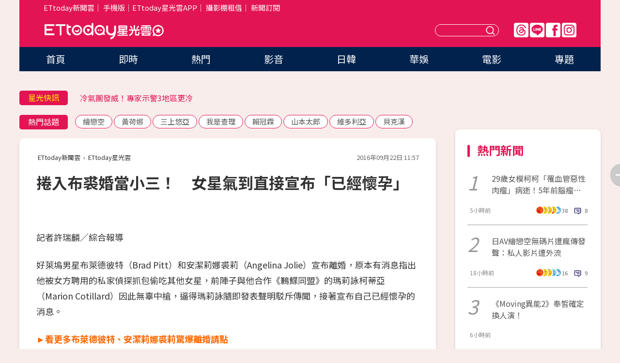

--- FILE ---
content_type: text/html; charset=utf-8
request_url: https://star.ettoday.net/news/779922
body_size: 16607
content:

<!DOCTYPE html>
<html lang="zh-Hant" prefix="og:http://ogp.me/ns#" itemscope itemtype="http://schema.org/NewsArticle">


<head>
<!-- 非共用meta 開始 -->
    <!--網頁基本meta data-->    
        <link rel="amphtml" href="https://star.ettoday.net/amp/amp_news.php7?news_id=779922">
        <title>捲入布裘婚當小三！　女星氣到直接宣布「已經懷孕」 | ETtoday星光雲 | ETtoday新聞雲</title>
    <link rel="canonical" itemprop="mainEntityOfPage" href="https://star.ettoday.net/news/779922" />
    <meta property="og:url" itemprop="url" content="https://star.ettoday.net/news/779922" />
    <meta property="og:title" itemprop="name" content="捲入布裘婚當小三！　女星氣到直接宣布「已經懷孕」 | ETtoday星光雲 | ETtoday新聞雲" />
    <meta property="og:image" itemprop="image" content="https://cdn2.ettoday.net/images/2045/e2045725.jpg" />
    <meta property="og:type" content="article" />
    <meta name="description" content="好萊塢男星布萊德彼特（Brad Pitt）和安潔莉娜裘莉（Angelina Jolie）宣布離婚，原本有消息指出他被女方聘用的私家偵探抓包偷吃其他女星，前陣子與他合作《鶼鰈同盟》的瑪莉詠柯蒂亞（Marion Cotillard）因此無辜中槍，逼得瑪莉詠隨即發表聲明駁斥傳聞，接著宣布自己已經懷孕的消息。(安潔莉娜裘莉,Angelina Jolie,布萊德彼特,Brad Pitt,Brangelina,瑪莉詠柯蒂亞,Marion Cotillard,)" />
    <meta property="og:description" itemprop="description" content="好萊塢男星布萊德彼特（Brad Pitt）和安潔莉娜裘莉（Angelina Jolie）宣布離婚，原本有消息指出他被女方聘用的私家偵探抓包偷吃其他女星，前陣子與他合作《鶼鰈同盟》的瑪莉詠柯蒂亞（Marion Cotillard）因此無辜中槍，逼得瑪莉詠隨即發表聲明駁斥傳聞，接著宣布自己已經懷孕的消息。" />
    
    <!-- 新聞資訊(系統站內頁專用) 開始 -->
    <meta name="section" property="article:section" content="影劇" />    
        <meta name="subsection" itemprop="articleSection" content="八卦" />
    <meta property="dable:item_id" content="779922">
    <meta name="pubdate" itemprop="dateCreated" itemprop="datePublished" property="article:published_time" content="2016-09-22T11:57:00+08:00" />
    <meta name="lastmod" itemprop="dateModified" http-equiv="last-modified" content="2016-09-22T12:00:22+08:00" />
    <meta name="source" itemprop="author" content="ETtoday星光雲" />
    <meta name="dcterms.rightsHolder" content="ETtoday新聞雲">
    <meta name="author" content="ETtoday新聞雲" />
    <meta property="article:author" content="https://www.facebook.com/ETtodaySTAR" />
    <meta name="news_keywords" itemprop="keywords" content="安潔莉娜裘莉,Angelina Jolie,布萊德彼特,Brad Pitt,Brangelina,瑪莉詠柯蒂亞,Marion Cotillard,">
    <!-- 新聞資訊(系統站內頁專用) 結束 -->

    <!-- JSON-LD-(系統站內頁專用) 開始 -->
    <script type="application/ld+json">
        {
            "@context": "https://schema.org",
            "@type": "NewsArticle",
            "mainEntityOfPage": "https://star.ettoday.net/news/779922",
            "headline": "捲入布裘婚當小三！　女星氣到直接宣布「已經懷孕」",
            "url": "https://star.ettoday.net/news/779922",
            "thumbnailUrl": "https://cdn2.ettoday.net/images/2045/e2045725.jpg",
            "articleSection":"影劇",
            "creator": ["731-許瑞麟","731"],
            "image":{
                "@type":"ImageObject",
                "url":"https://cdn2.ettoday.net/images/2045/e2045725.jpg"
            },
            "dateCreated": "2016-09-22T11:57:00+08:00",
            "datePublished": "2016-09-22T11:57:00+08:00",
            "dateModified": "2016-09-22T12:00:22+08:00",
            "publisher": {
                "@type": "Organization",
                "name": "ETtoday新聞雲",
            "logo": {
                "@type": "ImageObject",
                "url": "https://cdn2.ettoday.net/style/star2024/images/push.jpg"
                }
            },
            "author":{
                "@type":"Organization",
                "name":"ETtoday新聞雲",
                "url":"https://www.ettoday.net/"
            },
            "speakable":{
            "@type": "SpeakableSpecification",
            "xpath": [
                "/html/head/meta[@property='og:title']/@content",
                "/html/head/meta[@property='og:description']/@content"
               ]
            },
            "keywords":["安潔莉娜裘莉","Angelina Jolie","布萊德彼特","Brad Pitt","Brangelina","瑪莉詠柯蒂亞","Marion Cotillard",""],
            "description": "好萊塢男星布萊德彼特（Brad Pitt）和安潔莉娜裘莉（Angelina Jolie）宣布離婚，原本有消息指出他被女方聘用的私家偵探抓包偷吃其他女星，前陣子與他合作《鶼鰈同盟》的瑪莉詠柯蒂亞（Marion Cotillard）因此無辜中槍，逼得瑪莉詠隨即發表聲明駁斥傳聞，接著宣布自己已經懷孕的消息。(安潔莉娜裘莉,Angelina Jolie,布萊德彼特,Brad Pitt,Brangelina,瑪莉詠柯蒂亞,Marion Cotillard,)"
        }
        </script>
    <!-- JSON-LD-(系統站內頁專用) 結束 -->

  

  <!--GTM DataLayer 開始-->
  <script>
    dataLayer = [{ 
      'csscode': 'star',
      'page-id': '779922',
      'category-id': '9',
      'category-name1': '影劇',
      'category-name2': '八卦',
      'dept-name': '娛樂中心',
      'author-id': '731',
      'author-name': '許瑞麟',
      'readtype': 'PC',
      'pagetype': 'news',
      'et_token': '06fceaf226f08342090f428769b3958a'
    }];
  </script>
  <!--GTM DataLayer 結束-->
<!-- 非共用meta 結束 -->



<!-- 共用meta 開始 -->
  <meta charset="utf-8">
  <!-- 特定頁面 or 編採不給搜尋引擎蒐錄 開始 -->
    <meta name="robots" content="index,follow,noarchive"/>
    <!-- 特定頁面 or 編採不給搜尋引擎蒐錄 結束 -->
  <meta name="viewport" content="width=1300"/>  
  <link rel="apple-touch-icon" sizes="180x180" href="//cdn2.ettoday.net/style/star2024/images/touch-icon.png" />
  <link rel="shortcut icon" sizes="192x192" href="//cdn2.ettoday.net/style/star2024/images/touch-icon.png" />
  <link rel="alternate" type="application/rss+xml" title="ETtoday《影劇新聞》" href="https://feeds.feedburner.com/ettoday/star" />
  
  <!-- ★社群分享專用 開始★ -->
  <!-- ★dns-prefetch 開始★ -->
  <link rel="dns-prefetch" href="//ad.ettoday.net">
  <link rel="dns-prefetch" href="//ad1.ettoday.net">
  <link rel="dns-prefetch" href="//ad2.ettoday.net">
  <link rel="dns-prefetch" href="//cache.ettoday.net">
  <link rel="dns-prefetch" href="//static.ettoday.net">
  <link rel="dns-prefetch" href="//cdn1.ettoday.net">
  <link rel="dns-prefetch" href="//cdn2.ettoday.net">
  <!-- ★dns-prefetch 結束★ -->
  <meta property="og:locale" content="zh_TW" />
  <meta property="fb:app_id" content="146858218737386" />
  <meta property="article:publisher" content="https://www.facebook.com/ETtodaySTAR" />
  <meta property="og:site_name" name="application-name" content="ETtoday星光雲" />
  <!-- ★社群分享專用 結束★-->

  <!-- ★CSS、JS開始★ -->
  <link rel="stylesheet" href="//cdn2.ettoday.net/style/star2024/css/style.css" type="text/css" />
  <script src="//cdn2.ettoday.net/style/star2024/js/all.js"></script>
  <!-- DFP code -->
  <script type="text/javascript" src="//cdn2.ettoday.net/dfp/dfp-gpt.js"></script>
  <!-- ★CSS、JS結束★ -->

  <!-- Google Tag Manager 開始 -->
  <script>
    (function (w, d, s, l, i) {
      w[l] = w[l] || []; w[l].push({
        'gtm.start':
          new Date().getTime(), event: 'gtm.js'
      }); var f = d.getElementsByTagName(s)[0],
        j = d.createElement(s), dl = l != 'dataLayer' ? '&l=' + l : ''; j.async = true; j.src =
          'https://www.googletagmanager.com/gtm.js?id=' + i + dl; f.parentNode.insertBefore(j, f);
    })(window, document, 'script', 'dataLayer', 'GTM-WQPR4PC');
  </script>
  <!-- Google Tag Manager 結束 -->
  
  <!-- Global site tag (gtag.js) - Google Analytics 開始 -->
  <script async src="https://www.googletagmanager.com/gtag/js?id=G-JQNDWD28RZ"></script>
  <script>
    window.dataLayer = window.dataLayer || [];
    function gtag() { dataLayer.push(arguments); }
    gtag('js', new Date());
  </script>
  <!-- Global site tag (gtag.js) - Google Analytics 結束 --><!-- 共用meta 結束 -->




<!-- dmp.js 開始 -->
<script>
  var dmp_event_property   = "star";
  var dmp_id               = "779922";
  var dmp_name             = "捲入布裘婚當小三！　女星氣到直接宣布「已經懷孕」";
  var dmp_keywords         = "安潔莉娜裘莉,Angelina Jolie,布萊德彼特,Brad Pitt,Brangelina,瑪莉詠柯蒂亞,Marion Cotillard,";
  var dmp_publish_date     = "2016-09-22 11:57:00";
  var dmp_modified_date    = "2016-09-22 12:00:22";
  var dmp_category_id_list = "9_39";
  var dmp_is_editor_rec    = "0";
  var dmp_et_token         = "06fceaf226f08342090f428769b3958a";
  var dmp_event_id         = "";
</script>
<script src="//cdn2.ettoday.net/jquery/dmp/news.js"></script>
<!-- dmp.js 結束 --> 

</head>

<body id="star" class="news-page news-779922">


<div id="fb-root"></div>


  <!-- wrapper_box 開始 -->
  <div class="wrapper_box">
    <!-- 模組 新聞內頁 分享按鈕 開始 -->
    <div id="et_sticky_pc">
      <ul>
          <li><a class="btn logo" href="https://star.ettoday.net/" title="回首頁">回首頁</a></li>
                    <li><a class="btn fb" href="javascript:;" onclick="window.open('//www.facebook.com/sharer/sharer.php?u='+encodeURIComponent('https://star.ettoday.net/news/779922?from=pc-newsshare-fb-fixed'),'facebook-share-dialog','width=626,height=436');" title="facebook">facebook</a></li>
          <li><a class="btn line" href="javascript:;" onclick="window.open('https://social-plugins.line.me/lineit/share?url='+encodeURIComponent('https://star.ettoday.net/news/779922?from=pc-newsshare-line-fixed'),'LINE','width=626,height=500');return false;" title="分享到LINE">Line</a></li>
          <li><a class="btn twitter" href="javascript:;" onclick="window.open('https://twitter.com/intent/tweet?text='+encodeURIComponent('捲入布裘婚當小三！　女星氣到直接宣布「已經懷孕」')+'&url='+encodeURIComponent('https://star.ettoday.net/news/779922?from=pc-newsshare-twitter-fixed'),'Twittes','width=626,height=436');return false;">Twitter</a></li>
                    <li><a class="btn link" href="javascript:;" title="複製連結">複製連結</a></li>
      </ul>
  </div>
  <!-- 模組 新聞內頁 分享按鈕 結束 -->

    <!-- wrapper 開始 -->

    
    

    

      <!-- header_box 開始 -->
      

  <!-- 星光雲_轟天雷【影劇】 開始 -->
  <div class="wrapper">  
  <div id="star_thunder" class="pc_thunder">
    <script type="text/javascript">
      (function(){
        var ts = Math.random();
        document.write('<scr' + 'ipt type="text/javascript" src="https://ad.ettoday.net/ads.php?bid=star_thunder&rr='+ ts +'"></scr' + 'ipt>');
      })()
    </script>
  </div>    
  <!-- 星光雲_轟天雷【影劇】 結束 -->  

  <!-- 星光雲_雙門簾 開始 -->
  <div id="star_curtain" class="pc_curtain">
    <script type="text/javascript">
    (function(){
      var ts = Math.random();
      document.write('<scr' + 'ipt type="text/javascript" src="https://ad.ettoday.net/ads.php?bid=star_curtain&rr='+ ts +'"></scr' + 'ipt>');
    })()
    </script>
  </div>      
  <!-- 星光雲_雙門簾 結束 -->


<div class="header_box">

        <!-- ettop 開始 -->	
        <div class="ettop">
          <div class="inner">
            <div class="nav_1">
              <a href="https://www.ettoday.net/" target="_blank">ETtoday新聞雲</a>│
              <a href="#" onclick="location.replace('//www.ettoday.net/changeReadType.php?rtype=0&amp;rurl='+location.href);">手機版</a>│<a href="//www.ettoday.net/events/app/et_star.htm" target="_blank">ETtoday星光雲APP</a>│
              <a href="https://msg.ettoday.net/rd.php?id=5420">攝影棚租借</a>│
              <a href="https://www.ettoday.net/events/news-express/epaper.php">新聞訂閱</a>						
            </div>

          </div>
        </div>	
        <!-- ettop 結束 -->

        <!-- header 開始 -->
        <div class="header">
            <!-- main_logo 開始 -->
            <div class="main_logo"><a class="txt-hide" href="https://star.ettoday.net">ETtoday星光雲</a></div>
            <!-- main_logo 結束 -->

                        <!-- MOD_星光雲(PC)_版頭小橫幅(左) 開始 -->
            <div id="topic_170x50_02" class="pc_header">
              <script type="text/javascript">
              (function(){
                var ts = Math.random();
                document.write('<scr' + 'ipt type="text/javascript" src="https://ad1.ettoday.net/ads.php?bid=topic_170x50_02&rr='+ ts +'"></scr' + 'ipt>');
              })()
              </script>             
            </div>
            <!-- MOD_星光雲(PC)_版頭小橫幅(左) 結束 -->
            

                        <!-- 相信音樂_星光雲(PC)_版頭小橫幅(右) 開始 -->
            <div id="topic_170x50_01" class="pc_header">
              <script type="text/javascript">
              (function(){
                var ts = Math.random();
                document.write('<scr' + 'ipt type="text/javascript" src="https://ad1.ettoday.net/ads.php?bid=topic_170x50_01&rr='+ ts +'"></scr' + 'ipt>');
              })()
              </script>
            </div>
            <!-- 相信音樂_星光雲(PC)_版頭小橫幅(右) 結束 -->
            
            <!--menu_1 開始-->
            <div class="menu_1 clearfix">
                <a class="threads txt-hide" href="https://www.threads.net/@starettoday" target="_blank">Threads</a>
                <a class="line txt-hide" href="https://page.line.me/tqu0602i?openQrModal=true" target="_blank">Line</a>
                <a class="fb txt-hide" href="https://www.facebook.com/ETtodaySTAR" target="_blank">FB</a>
                <a class="ig txt-hide" href="https://www.instagram.com/starettoday/" target="_blank">IG</a>
            </div>
            <!--menu_1 結束-->

            
            <!-- search_box 開始-->
            <div class="search_box">
                <form method="GET" action="/search.php7">
                <input class="txt" type="text" name="keywords" placeholder="" />
                <button class="btn txt-hide">送出</button>
                </form>
            </div>
            <!-- search_box 結束-->
        </div>
        <!-- header 結束 -->

        <!-- main_nav 開始 -->
        <div class="main_nav">
          <ul>
                        <li class="" ><a href="https://star.ettoday.net/"  target="_self"  >首頁</a></li>            
                        <li class="" ><a href="/latest_news"  target="_self"  >即時</a></li>            
                        <li class="" ><a href="/hot-news"  target="_self"  >熱門</a></li>            
                        <li class="" ><a href="/video_list"  target="_self"  >影音</a></li>            
                        <li class="" ><a href="https://star.ettoday.net/star-category/%E6%97%A5%E9%9F%93"  target="_self"  >日韓</a></li>            
                        <li class="" ><a href="https://star.ettoday.net/star-category/%E8%8F%AF%E5%A8%9B"  target="_self"  >華娛</a></li>            
                        <li class="" ><a href="https://star.ettoday.net/star-category/%E9%9B%BB%E5%BD%B1"  target="_self"  >電影</a></li>            
                        <li class="" ><a href="/issue"  target="_self"  >專題</a></li>            
                      </ul>
        </div>
        <!-- main_nav 結束 -->
</div>

<!-- 星光雲_超級大橫幅 開始 -->
<div id="star_970x90" class="pc_billboard">
  <script type="text/javascript">
  (function(){
    var ts = Math.random();
    document.write('<scr' + 'ipt type="text/javascript" src="https://ad.ettoday.net/ads.php?bid=star_970x90&rr='+ ts +'"></scr' + 'ipt>');
  })()
  </script>
</div>
<!-- 星光雲_超級大橫幅 結束 -->

      <!-- header_box 結束 -->

      <!-- container_box 開始-->
      <div class="container_box">
        <!-- container 開始-->
        <div class="container">
          <!-- r1 開始-->
          <div class="r1 clearfix"> <!-- c1 開始-->
            <div class="c1">
              <!-- inner 開始-->
              <div class="inner">
                
                <!-- 星光快訊 ticker_1 開始-->
                
<div class="ticker_1 clearfix">
    <h3 class="title">星光快訊</h3>
    <!--滾動 開始-->
    <div class="run">
    <!--inner 開始-->
    <div class="inner">
                <!-- 組 -->
        <div class="piece"><a href="https://star.ettoday.net/news/3105628" target="_blank">中職最正MC「希望他沒朋友」揭擇偶條件</a></div>
        <!-- 組 -->
                <!-- 組 -->
        <div class="piece"><a href="https://star.ettoday.net/news/3105327" target="_blank">冷氣團發威！專家示警3地區更冷</a></div>
        <!-- 組 -->
                <!-- 組 -->
        <div class="piece"><a href="https://star.ettoday.net/news/3105704" target="_blank">車銀優捲逃稅爭議「公司出面回應」</a></div>
        <!-- 組 -->
                <!-- 組 -->
        <div class="piece"><a href="https://goo.gl/HpctKi" target="_blank">接收娛樂大小事！加入星光雲LINE好友⭐</a></div>
        <!-- 組 -->
            </div>
    <!--inner 結束-->
    </div>
    <!--滾動 結束-->
</div>                <!-- 星光快訊 ticker_1 結束-->

                
                <!-- part_txt_1 熱門話題 開始-->
                <div class="part_txt_1">
    <h2 class="title">熱門話題</h2>
    <div class="box_0">
    <a href="/tag/%E7%B9%AA%E6%88%80%E7%A9%BA">繪戀空</a> <a href="/tag/%E9%BB%83%E8%8D%B7%E5%A8%9C">黃荷娜</a> <a href="/tag/%E4%B8%89%E4%B8%8A%E6%82%A0%E4%BA%9E">三上悠亞</a> <a href="/tag/%E6%88%91%E6%98%AF%E6%9F%A5%E7%90%86">我是查理</a> <a href="/tag/%E8%B3%B4%E5%86%A0%E9%9C%96">賴冠霖</a> <a href="/tag/%E5%B1%B1%E6%9C%AC%E5%A4%AA%E9%83%8E">山本太郎</a> <a href="/tag/%E7%B6%AD%E5%A4%9A%E5%88%A9%E4%BA%9E">維多利亞</a> <a href="/tag/%E8%B2%9D%E5%85%8B%E6%BC%A2">貝克漢</a>     </div>
</div>                <!-- part_txt_1 熱門話題 結束-->
                
                <!-- 新聞模組 block_a 開始 -->
                <div class="block_a">
                  <!--breadcrumb_box 開始-->
                  <div class="breadcrumb_box clearfix">
                    <!--麵包屑 開始-->
                    <div class="menu_bread_crumb" itemscope itemtype="http://schema.org/BreadcrumbList">
                        <!-- 第一層 開始 -->
                        <div itemscope itemtype="http://schema.org/ListItem" itemprop="itemListElement">
                            <a itemscope itemtype="http://schema.org/Thing" itemprop="item" href="https://www.ettoday.net/" id="https://www.ettoday.net/" >
                                <span itemprop="name">ETtoday新聞雲</span>
                            </a>
                            <meta itemprop="position" content="1" />
                        </div>
                        <!-- 第一層 結束 -->
                        ›
                        <!-- 第二層 開始 -->
                        <div itemscope itemtype="http://schema.org/ListItem" itemprop="itemListElement">
                            <a itemscope itemtype="http://schema.org/Thing" itemprop="item" href="https://star.ettoday.net/" id="https://star.ettoday.net/">
                                <span itemprop="name">ETtoday星光雲</span>
                            </a>
                            <meta itemprop="position" content="2" />
                        </div>
                        <!-- 第二層 結束 -->
                    </div>
                    <!--麵包屑 結束-->
                    <!--時間 開始-->
                    <time class="date" itemprop="datePublished" datetime="2016-09-22T11:57:00+08:00">2016年09月22日 11:57</time>
                    <!--時間 結束-->
                  </div>
                  <!--breadcrumb_box 結束-->
                  <!--新聞模組 module_1 開始-->
                  <article class="module_1">
                    <!--網站logo 列印時出現 開始-->
                    <div class="site_logo" style="display:none;">
                        <link href="//cdn2.ettoday.net/style/star2024/css/print.css" rel="stylesheet" type="text/css" media="print"/>
                        <img src="//cdn2.ettoday.net/style/star2024/images/logo_print.png"/>
                    </div>
                    <!--網站logo 列印時出現 結束-->
                    <!--標題 開始-->
                    <header>
                      <h1 class="title" itemprop="headline">
                          捲入布裘婚當小三！　女星氣到直接宣布「已經懷孕」                      </h1>
                    </header>
                    <!--標題 結束-->

                                        <!-- 星光雲PC&M_文字廣告(上)(★特開★) 開始 -->
                    <div id="star_text_1" class="text_ad_top ad_txt_1">
                      <script type="text/javascript">
                      (function(){
                        var ts = Math.random();
                        document.write('<scr' + 'ipt type="text/javascript" src="https://ad.ettoday.net/ads.php?bid=star_text_1&rr='+ ts +'"></scr' + 'ipt>');
                      })()
                      </script>
                    </div>
                    <!-- 星光雲PC&M_文字廣告(上)(★特開★) 開始 -->
                    
                    <!--各頻道PC 文首分享 開始-->
                    <!--模組 et_social_1 開始-->
<div class="et_social_1">
	<!-------成人警告 開始----------->
		<!-------成人警告 結束----------->

	<!-- menu 開始 -->
		<!-- <div class="menu">
	</div> -->
		<!-- menu 結束 -->
</div>
<!--模組 et_social_1 結束-->
                    <!--各頻道PC 文首分享 結束-->

                    
                    <!-- 投票 文章前 開始 -->
                                        <!-- 投票 文章前 結束 -->

                    <!--本文 開始-->
                    <div class="story">
                      <script type='text/javascript'>				
	function httpGet(theUrl){var xmlHttp = new XMLHttpRequest();xmlHttp.open( 'GET' , theUrl, false );xmlHttp.send( null );return xmlHttp.responseText;}
	var theUrl = 'http://www.ettoday.net/source/tools/player/video_available.php?34906-22336?title=%E5%AE%89%E6%BD%94%E8%8E%89%E5%A8%9C%E8%A3%98%E8%8E%89%E5%B7%B2%E7%94%B3%E8%AB%8B%E9%9B%A2%E5%A9%9A%EF%BC%81%E3%80%80%E5%92%8C%E5%B8%83%E8%90%8A%E5%BE%B7%E5%BD%BC%E7%89%B912%E5%B9%B4%E6%83%85%E6%96%B7&bid=boba_preroll&show_ad=1&w=560&h=315';
	document.write(httpGet(theUrl));
</script>
<p>記者許瑞麟／綜合報導</p>
<p>好萊塢男星布萊德彼特（Brad Pitt）和安潔莉娜裘莉（Angelina Jolie）宣布離婚，原本有消息指出他被女方聘用的私家偵探抓包偷吃其他女星，前陣子與他合作《鶼鰈同盟》的瑪莉詠柯蒂亞（Marion Cotillard）因此無辜中槍，逼得瑪莉詠隨即發表聲明駁斥傳聞，接著宣布自己已經懷孕的消息。</p>
<p><a href="http://www.ettoday.net/feature/Angelina?from=fb_fia"><strong><span style="color: rgb(255, 102, 0);">►看更多布萊德彼特、安潔莉娜裘莉驚爆離婚請點</span></strong></a></p>
<p><img src="https://cdn2.ettoday.net/images/2045/d2045725.jpg" width="600" height="450" alt="" /></p>
<p><strong>▲瑪莉詠柯蒂亞打破沉默，駁斥介入布裘婚的傳聞。（圖／達志影像）<br type="_moz" />
</strong></p>
    <!-- 新聞中_巨幅 start-->
    <div class="ad_in_news" style="mragin:10px auto;text-align:center">
     <div class="ad_readmore">[廣告]請繼續往下閱讀...</div>
     <script language="JavaScript" type="text/javascript">
      var ts = Math.random();
      document.write('<scr' + 'ipt language="JavaScript" type="text/javascript" src="https://ad.ettoday.net/ads.php?bid=star_in_news_1&rr='+ ts +'"></scr' + 'ipt>');
     </script>
    </div>
    <!-- 新聞中_巨幅 end-->
    
<p>瑪莉詠柯蒂亞於台灣時間22日在IG上表示，「這是我在24小時前所捲入的事件裡第一個，也是唯一的回應。」自己一直對這類事情不太放在心上，但是狀況愈來愈失控，甚至影響到身邊的親友，所以現在得跳出來澄清，「第一，很多年前我遇到了真命天子，他是我的兒子和即將出生寶寶的爸爸，他是我的愛人，我的好友，我唯一需要的人。」不只撇清和布萊德彼特沒有關係，也直接宣布和老公吉翁卡列（Guillaume Canet）將迎來第2個孩子。</p>
<p><img src="https://cdn2.ettoday.net/images/2045/d2045726.jpg" width="457" height="450" alt="" /></p>
<p><strong>▲瑪莉詠柯蒂亞2007 年與法國男星吉翁卡列結婚，現在育有1子。（圖／翻攝自瑪莉詠柯蒂亞IG）<br type="_moz" />
</strong></p>
<p>此外，瑪莉詠柯蒂亞也對那些抹黑造謠的人喊話，「我很好，謝謝你們，這些謠言並不能擊倒我，而那些一心臆測的媒體和酸民，我真的很希望你們早日康復，最後非常希望我一直很尊重、崇拜的安潔莉娜裘莉和布萊德彼特能夠盡快在這一團亂的時間裡找到平靜。」一篇PO文迅速推翻外界的傳聞，影迷也留言獻上加油打氣，希望她好好照顧身體，不要被無聊的緋聞給影響。</p>
<p><img src="https://cdn2.ettoday.net/images/2045/d2045733.jpg" width="600" height="400" alt="" /></p>
<p><strong>▲布萊德彼特和瑪莉詠柯蒂亞合作《鶼鰈同盟》因而傳出緋聞。（圖／翻攝自網路）</strong></p>
<p><strong>★圖片為版權照片，由達志影像供《ET新聞雲》專用，任何網站、報刊、電視台未經達志影像許可，不得部分或全部轉載！</strong></p>                    </div>
                    <!--本文 結束-->

                    <img src="https://www.ettoday.net/source/et_track.php7" width="0" height="0" style="display:none;">

                    
                                                  
                    


                    <!-- 投票 文章後 開始 -->
                                          <!-- 投票 文章後 結束 -->

                      
                    

                  </article>
                  <!--新聞模組 module_1 結束-->

                  <!--各頻道PC 文末分享 開始-->
                  <!--模組 et_social_2、et_social_3 共用 CSS 開始-->
<link rel="stylesheet" href="https://cdn2.ettoday.net/style/et_common/css/social_sharing_2.css">
<!--模組 et_social_2、et_social_3 共用 CSS 結束-->

<!--模組 et_social_2 開始-->
<div class="et_social_2">
	<p>分享給朋友：</p>
	<!-- menu 開始 -->
	<div class="menu">
				<a href="javascript:;" onclick="window.open('https://www.facebook.com/sharer/sharer.php?u='+encodeURIComponent('https://star.ettoday.net/news/779922')+'?from=pc-newsshare-fb','facebook-share-dialog','width=626,height=436');return false;" class="facebook" title="分享到Facebook"></a>
		<a href="javascript:;" onclick="window.open('https://social-plugins.line.me/lineit/share?url='+encodeURIComponent('https://star.ettoday.net/news/779922')+'?from=pc-newsshare-line','LINE','width=626,height=500');return false;" class="line" title="分享到LINE"></a>
		<a href="javascript:;" onclick="window.open('https://twitter.com/intent/tweet?text='+encodeURIComponent('捲入布裘婚當小三！　女星氣到直接宣布「已經懷孕」')+'&url=https://star.ettoday.net/news/779922?from=pc-newsshare-twitter','Twittes','width=626,height=436');return false;" class="x" title="分享到X"></a>
				<a class="copy-link" title="複製連結"></a>
		<a class="print" onclick="window.print();" title="列印本頁"></a> 
				<a class="message scrollgo" title="點我留言" rel=".fb-comments"></a>
			</div>
	<!-- menu 結束 -->
</div>
<!--模組 et_social_2 結束-->

<!--模組 et_social_3 開始-->
<div class="et_social_3">
	<p>追蹤我們：</p>
	<!-- menu 開始 -->
	<div class="menu">
		<a href="https://www.facebook.com/ETtodaySTAR" class="facebook" title="追蹤Facebook粉絲團" target="_blank"></a>
		<a href="https://www.youtube.com/channel/UCX157UE-NdaUGQJDkQ-XKnw" class="youtube" title="訂閱YouTube" target="_blank"></a>
		<a href="https://www.instagram.com/starettoday/" class="instagram" title="追蹤IG" target="_blank"></a>
		<a href="https://line.me/R/ti/p/%40ETtoday" class="line" title="加LINE好友" target="_blank"></a>
		<a href="https://twitter.com/ettodaytw" class="x" title="追蹤X" target="_blank"></a>
		<a href="https://t.me/ETtodaynews" class="telegram" title="追蹤Telegram" target="_blank"></a>
	</div>
	<!-- menu 結束 -->
</div>
<!--模組 et_social_3 結束-->
                  <!--各頻道PC 文末分享 結束-->

                  <!-- tagbanner專區 開始 -->
                  <div class="tag-banner">
                     
                  </div>
                  <!-- tagbanner專區 結束 -->

                  <!-- 版權宣告 開始 -->
                  <p class="txt_1">※本文版權所有，非經授權，不得轉載。[<a href="//www.ettoday.net/member/clause_copyright.php" target="_blank">ETtoday著作權聲明</a>]※</p>
                  <!-- 版權宣告 結束 -->

                </div>
                <!--新聞模組 block_a 結束 -->


                
                <!--關鍵字 block_a 開始 -->
                <div class="block_a">
                  <h2 class="title_a">關鍵字</h2>
                  <!-- part_txt_3 開始-->
                  <div class="part_txt_3">                    
                  <a href="/tag/%E5%AE%89%E6%BD%94%E8%8E%89%E5%A8%9C%E8%A3%98%E8%8E%89">安潔莉娜裘莉</a><a href="/tag/Angelina+Jolie">Angelina Jolie</a><a href="/tag/%E5%B8%83%E8%90%8A%E5%BE%B7%E5%BD%BC%E7%89%B9">布萊德彼特</a><a href="/tag/Brad+Pitt">Brad Pitt</a><a href="/tag/Brangelina">Brangelina</a><a href="/tag/%E7%91%AA%E8%8E%89%E8%A9%A0%E6%9F%AF%E8%92%82%E4%BA%9E">瑪莉詠柯蒂亞</a><a href="/tag/Marion+Cotillard">Marion Cotillard</a><a href="/tag/"></a> 
                  </div>
                  <!-- part_txt_3 結束-->
                </div>
                <!--關鍵字 block_a 結束 -->

                
                

                            <!-- 星光雲_文章推薦模組_1 開始 -->
              <div class=" block_a">
                <div id="star_recirculation_1" class="recirculation">
                  <script type="text/javascript">
                  (function(){
                    var ts = Math.random();
                    document.write('<scr' + 'ipt type="text/javascript" src="https://ad.ettoday.net/ads.php?bid=star_recirculation_1&rr='+ ts +'"></scr' + 'ipt>');
                  })()
                  </script>
                </div>
              </div>
              <!-- 星光雲_文章推薦模組_1 結束 -->
              
              <!-- 推薦閱讀 block_a 開始-->
              <div class="block_a recomm-news">
                <h2 class="title_a">推薦閱讀</h2>
                <!-- part_pictxt_1 開始-->
                <div class="part_pictxt_1 clearfix">

                                  
                  <!-- 組 -->
                  <div class="box_0">
                    <div class="pic">
                      <a href="https://star.ettoday.net/news/779749" title="喬任梁追思會現場曝光　300粉絲徹夜陪伴走完最後一程" target="_blank"><img src="//cdn2.ettoday.net/style/misc/loading_300x225.gif" data-original="https://cdn2.ettoday.net/images/2045/d2045364.jpg" alt="喬任梁追思會現場曝光　300粉絲徹夜陪伴走完最後一程" /></a>
                    </div>
                    <h3><a href="https://star.ettoday.net/news/779749" target="_blank">喬任梁追思會現場曝光　300粉絲徹夜陪伴走完最後一程</a></h3>                    
                    <p class="time">9/22 08:46</p>
                  </div>
                  <!-- 組 -->
                
                                    
                  <!-- 組 -->
                  <div class="box_0">
                    <div class="pic">
                      <a href="https://star.ettoday.net/news/779763" title="張芸京「留長髮真正原因」惹心疼：我喜歡的是男人！" target="_blank"><img src="//cdn2.ettoday.net/style/misc/loading_300x225.gif" data-original="https://cdn2.ettoday.net/images/2045/d2045368.jpg" alt="張芸京「留長髮真正原因」惹心疼：我喜歡的是男人！" /></a>
                    </div>
                    <h3><a href="https://star.ettoday.net/news/779763" target="_blank">張芸京「留長髮真正原因」惹心疼：我喜歡的是男人！</a></h3>                    
                    <p class="time">9/22 08:47</p>
                  </div>
                  <!-- 組 -->
                
                                    
                  <!-- 組 -->
                  <div class="box_0">
                    <div class="pic">
                      <a href="https://star.ettoday.net/news/779761" title="《我是歌手5》名單提前洩漏　Hebe、張韶涵被爆將參賽" target="_blank"><img src="//cdn2.ettoday.net/style/misc/loading_300x225.gif" data-original="https://cdn2.ettoday.net/images/2045/d2045367.jpg" alt="《我是歌手5》名單提前洩漏　Hebe、張韶涵被爆將參賽" /></a>
                    </div>
                    <h3><a href="https://star.ettoday.net/news/779761" target="_blank">《我是歌手5》名單提前洩漏　Hebe、張韶涵被爆將參賽</a></h3>                    
                    <p class="time">9/22 08:49</p>
                  </div>
                  <!-- 組 -->
                
                                    
                  <!-- 組 -->
                  <div class="box_0">
                    <div class="pic">
                      <a href="https://star.ettoday.net/news/779872" title="郭書瑤變富二代獵豔對象　被開價百萬「上遊艇伴遊」" target="_blank"><img src="//cdn2.ettoday.net/style/misc/loading_300x225.gif" data-original="https://cdn2.ettoday.net/images/2036/d2036102.jpg" alt="郭書瑤變富二代獵豔對象　被開價百萬「上遊艇伴遊」" /></a>
                    </div>
                    <h3><a href="https://star.ettoday.net/news/779872" target="_blank">郭書瑤變富二代獵豔對象　被開價百萬「上遊艇伴遊」</a></h3>                    
                    <p class="time">9/22 10:45</p>
                  </div>
                  <!-- 組 -->
                
                                    
                  <!-- 組 -->
                  <div class="box_0">
                    <div class="pic">
                      <a href="https://star.ettoday.net/news/779739" title="許瑋甯遭控盜文！　秒被抓包惹怒原作者：附出處很難？" target="_blank"><img src="//cdn2.ettoday.net/style/misc/loading_300x225.gif" data-original="https://cdn2.ettoday.net/images/2045/d2045339.jpg" alt="許瑋甯遭控盜文！　秒被抓包惹怒原作者：附出處很難？" /></a>
                    </div>
                    <h3><a href="https://star.ettoday.net/news/779739" target="_blank">許瑋甯遭控盜文！　秒被抓包惹怒原作者：附出處很難？</a></h3>                    
                    <p class="time">9/22 07:27</p>
                  </div>
                  <!-- 組 -->
                
                                    
                  <!-- 組 -->
                  <div class="box_0">
                    <div class="pic">
                      <a href="https://star.ettoday.net/news/779885" title="田馥甄現身幫歌迷求婚！　清唱改編版《小幸運》惹哭準新娘" target="_blank"><img src="//cdn2.ettoday.net/style/misc/loading_300x225.gif" data-original="https://cdn2.ettoday.net/images/2045/d2045571.jpg" alt="田馥甄現身幫歌迷求婚！　清唱改編版《小幸運》惹哭準新娘" /></a>
                    </div>
                    <h3><a href="https://star.ettoday.net/news/779885" target="_blank">田馥甄現身幫歌迷求婚！　清唱改編版《小幸運》惹哭準新娘</a></h3>                    
                    <p class="time">9/22 11:05</p>
                  </div>
                  <!-- 組 -->
                
                                    
                  <!-- 組 -->
                  <div class="box_0">
                    <div class="pic">
                      <a href="https://star.ettoday.net/news/779694" title="謝和弦上節目混血辣妻破例陪伴！全因「想偷看羅志祥」" target="_blank"><img src="//cdn2.ettoday.net/style/misc/loading_300x225.gif" data-original="https://cdn2.ettoday.net/images/2045/d2045262.jpg" alt="謝和弦上節目混血辣妻破例陪伴！全因「想偷看羅志祥」" /></a>
                    </div>
                    <h3><a href="https://star.ettoday.net/news/779694" target="_blank">謝和弦上節目混血辣妻破例陪伴！全因「想偷看羅志祥」</a></h3>                    
                    <p class="time">9/22 00:26</p>
                  </div>
                  <!-- 組 -->
                
                                    
                  <!-- 組 -->
                  <div class="box_0">
                    <div class="pic">
                      <a href="https://star.ettoday.net/news/779824" title="保全推擠粉絲　劉德華台上當場發飆斥責！" target="_blank"><img src="//cdn2.ettoday.net/style/misc/loading_300x225.gif" data-original="https://cdn2.ettoday.net/images/2045/d2045464.jpg" alt="保全推擠粉絲　劉德華台上當場發飆斥責！" /></a>
                    </div>
                    <h3><a href="https://star.ettoday.net/news/779824" target="_blank">保全推擠粉絲　劉德華台上當場發飆斥責！</a></h3>                    
                    <p class="time">9/22 10:27</p>
                  </div>
                  <!-- 組 -->
                
                                    
                  <!-- 組 -->
                  <div class="box_0">
                    <div class="pic">
                      <a href="https://star.ettoday.net/news/779738" title="林佑星《世間情》老婆顧到戲外　但她已經死會！" target="_blank"><img src="//cdn2.ettoday.net/style/misc/loading_300x225.gif" data-original="https://cdn2.ettoday.net/images/2045/d2045338.jpg" alt="林佑星《世間情》老婆顧到戲外　但她已經死會！" /></a>
                    </div>
                    <h3><a href="https://star.ettoday.net/news/779738" target="_blank">林佑星《世間情》老婆顧到戲外　但她已經死會！</a></h3>                    
                    <p class="time">9/22 07:21</p>
                  </div>
                  <!-- 組 -->
                
                                    
                  <!-- 組 -->
                  <div class="box_0">
                    <div class="pic">
                      <a href="https://star.ettoday.net/news/779743" title="金友莊身心崩潰關私人臉書！　「不知道未來怎麼走..」" target="_blank"><img src="//cdn2.ettoday.net/style/misc/loading_300x225.gif" data-original="https://cdn2.ettoday.net/images/925/d925307.jpg" alt="金友莊身心崩潰關私人臉書！　「不知道未來怎麼走..」" /></a>
                    </div>
                    <h3><a href="https://star.ettoday.net/news/779743" target="_blank">金友莊身心崩潰關私人臉書！　「不知道未來怎麼走..」</a></h3>                    
                    <p class="time">9/22 07:56</p>
                  </div>
                  <!-- 組 -->
                
                                    
                  <!-- 組 -->
                  <div class="box_0">
                    <div class="pic">
                      <a href="https://star.ettoday.net/news/3105506" title="29歲女模柯柯「罹血管惡性肉瘤」病逝！5年前腦瘤才康復　弟慟證實噩耗" target="_blank"><img src="//cdn2.ettoday.net/style/misc/loading_300x225.gif" data-original="https://cdn2.ettoday.net/images/8592/d8592223.webp" alt="29歲女模柯柯「罹血管惡性肉瘤」病逝！5年前腦瘤才康復　弟慟證實噩耗" /></a>
                    </div>
                    <h3><a href="https://star.ettoday.net/news/3105506" target="_blank">29歲女模柯柯「罹血管惡性肉瘤」病逝！5年前腦瘤才康復　弟慟證實噩耗</a></h3>                    
                    <p class="time">5小時前</p>
                  </div>
                  <!-- 組 -->
                
                                    
                  <!-- 組 -->
                  <div class="box_0">
                    <div class="pic">
                      <a href="https://star.ettoday.net/news/3105261" title="日AV繪戀空無碼片遭瘋傳！　本人發聲「私人影片遭外流」蒐證提告" target="_blank"><img src="//cdn2.ettoday.net/style/misc/loading_300x225.gif" data-original="https://cdn2.ettoday.net/images/8591/d8591802.webp" alt="日AV繪戀空無碼片遭瘋傳！　本人發聲「私人影片遭外流」蒐證提告" /></a>
                    </div>
                    <h3><a href="https://star.ettoday.net/news/3105261" target="_blank">日AV繪戀空無碼片遭瘋傳！　本人發聲「私人影片遭外流」蒐證提告</a></h3>                    
                    <p class="time">18小時前</p>
                  </div>
                  <!-- 組 -->
                
                  
                </div>
                <!-- part_pictxt_1 結束-->
              </div>
              <!-- 推薦閱讀 block_a 結束-->

              

              <!-- 熱門影音 block_a 開始-->
              <div class="block_a">
                <h2 class="title_a">熱門影音</h2>
                <!--gallery_2 開始-->
                <div class="gallery_2">
                  <!--run 開始-->
                  <div class="run">
                    <!--inner-->
                    <div class="inner">
                                          <!-- 組 -->
                      <div class="piece">
                        <a class="link" href="https://star.ettoday.net/video/490291" title="貝克漢兒子想拉老婆一起拍照　維多利亞側身忽略..片段瘋傳！" target="_blank">
                          <div class="pic"><img src="https://cdn2.ettoday.net/film/images/490/c490291.webp" alt="貝克漢兒子想拉老婆一起拍照　維多利亞側身忽略..片段瘋傳！" /></div>
                          <h3>貝克漢兒子想拉老婆一起拍照　維多利亞側身忽略..片段瘋傳！</h3>
                        </a>
                      </div>
                      <!-- 組 -->
                                          <!-- 組 -->
                      <div class="piece">
                        <a class="link" href="https://star.ettoday.net/video/490276" title="「我的身體形成了一個X型」　大陸靈動眼神老師爆紅" target="_blank">
                          <div class="pic"><img src="https://cdn2.ettoday.net/film/images/490/c490276.webp" alt="「我的身體形成了一個X型」　大陸靈動眼神老師爆紅" /></div>
                          <h3>「我的身體形成了一個X型」　大陸靈動眼神老師爆紅</h3>
                        </a>
                      </div>
                      <!-- 組 -->
                                          <!-- 組 -->
                      <div class="piece">
                        <a class="link" href="https://star.ettoday.net/video/490328" title="RAIN點名粉絲：為什麼不跳？　得知真相繁體中文暖致歉" target="_blank">
                          <div class="pic"><img src="https://cdn2.ettoday.net/film/images/490/c490328.webp" alt="RAIN點名粉絲：為什麼不跳？　得知真相繁體中文暖致歉" /></div>
                          <h3>RAIN點名粉絲：為什麼不跳？　得知真相繁體中文暖致歉</h3>
                        </a>
                      </div>
                      <!-- 組 -->
                                          <!-- 組 -->
                      <div class="piece">
                        <a class="link" href="https://star.ettoday.net/video/490189" title="上台前「只喝兩口而已」XD A-Lin狂玩台東跨年哏！" target="_blank">
                          <div class="pic"><img src="https://cdn2.ettoday.net/film/images/490/c490189.webp" alt="上台前「只喝兩口而已」XD A-Lin狂玩台東跨年哏！" /></div>
                          <h3>上台前「只喝兩口而已」XD A-Lin狂玩台東跨年哏！</h3>
                        </a>
                      </div>
                      <!-- 組 -->
                                          <!-- 組 -->
                      <div class="piece">
                        <a class="link" href="https://star.ettoday.net/video/490160" title="安成宰在女兒面前好卑微" target="_blank">
                          <div class="pic"><img src="https://cdn2.ettoday.net/film/images/490/c490160.webp" alt="安成宰在女兒面前好卑微" /></div>
                          <h3>安成宰在女兒面前好卑微</h3>
                        </a>
                      </div>
                      <!-- 組 -->
                                          <!-- 組 -->
                      <div class="piece">
                        <a class="link" href="https://star.ettoday.net/video/489970" title="金宣虎坐錯位超慌張XD　高允貞一句話全場歡呼" target="_blank">
                          <div class="pic"><img src="https://cdn2.ettoday.net/film/images/489/c489970.webp" alt="金宣虎坐錯位超慌張XD　高允貞一句話全場歡呼" /></div>
                          <h3>金宣虎坐錯位超慌張XD　高允貞一句話全場歡呼</h3>
                        </a>
                      </div>
                      <!-- 組 -->
                                          <!-- 組 -->
                      <div class="piece">
                        <a class="link" href="https://star.ettoday.net/video/489984" title="胡瓜曝張菲難復出「沒電視台養得起」　陳亞蘭：希望豬大哥也復出（？" target="_blank">
                          <div class="pic"><img src="https://cdn2.ettoday.net/film/images/489/c489984.webp" alt="胡瓜曝張菲難復出「沒電視台養得起」　陳亞蘭：希望豬大哥也復出（？" /></div>
                          <h3>胡瓜曝張菲難復出「沒電視台養得起」　陳亞蘭：希望豬大哥也復出（？</h3>
                        </a>
                      </div>
                      <!-- 組 -->
                                        </div>
                    <!--inner-->
                  </div>
                  <!--run 結束-->
                </div>
                <!--gallery_2 結束-->

                <!-- part_pictxt_3 開始-->
                <div class="part_pictxt_3 clearfix">
                  
                                  <!-- 組 -->
                  <div class="box_0">
                    <div class="pic">
                      <a href="https://star.ettoday.net/video/490266" title="大陸「X型靈動眼神老師」爆紅！　陳土豆翻拍超魔性..全網跟著學" target="_blank"><img src="https://cdn2.ettoday.net/style/misc/loading_300x169.gif" data-original="https://cdn2.ettoday.net/film/images/490/c490266.webp" alt="大陸「X型靈動眼神老師」爆紅！　陳土豆翻拍超魔性..全網跟著學" /></a>
                    </div>
                    <h3><a href="https://star.ettoday.net/video/490266" title="大陸「X型靈動眼神老師」爆紅！　陳土豆翻拍超魔性..全網跟著學">大陸「X型靈動眼神老師」爆紅！　陳土豆翻拍超魔性..全網跟著學</a>
                    </h3>
                  </div>
                  <!-- 組 -->                
                                  <!-- 組 -->
                  <div class="box_0">
                    <div class="pic">
                      <a href="https://star.ettoday.net/video/490216" title="「貝克漢一家」完美全是演的？　長子撕破臉列5大控訴：被父母控制一輩子" target="_blank"><img src="https://cdn2.ettoday.net/style/misc/loading_300x169.gif" data-original="https://cdn2.ettoday.net/film/images/490/c490216.webp" alt="「貝克漢一家」完美全是演的？　長子撕破臉列5大控訴：被父母控制一輩子" /></a>
                    </div>
                    <h3><a href="https://star.ettoday.net/video/490216" title="「貝克漢一家」完美全是演的？　長子撕破臉列5大控訴：被父母控制一輩子">「貝克漢一家」完美全是演的？　長子撕破臉列5大控訴：被父母控制一輩子</a>
                    </h3>
                  </div>
                  <!-- 組 -->                
                                  <!-- 組 -->
                  <div class="box_0">
                    <div class="pic">
                      <a href="https://star.ettoday.net/video/490170" title="A-Lin再玩跨年哏！狂喊「喬山帶我走」　強調沒喝酒...下秒改口：只喝兩口XD" target="_blank"><img src="https://cdn2.ettoday.net/style/misc/loading_300x169.gif" data-original="https://cdn2.ettoday.net/film/images/490/c490170.webp" alt="A-Lin再玩跨年哏！狂喊「喬山帶我走」　強調沒喝酒...下秒改口：只喝兩口XD" /></a>
                    </div>
                    <h3><a href="https://star.ettoday.net/video/490170" title="A-Lin再玩跨年哏！狂喊「喬山帶我走」　強調沒喝酒...下秒改口：只喝兩口XD">A-Lin再玩跨年哏！狂喊「喬山帶我走」　強調沒喝酒...下秒改口：只喝兩口XD</a>
                    </h3>
                  </div>
                  <!-- 組 -->                
                                  <!-- 組 -->
                  <div class="box_0">
                    <div class="pic">
                      <a href="https://star.ettoday.net/video/489953" title="A-Lin合作林宥嘉「唱到哭出來」　哽咽：愛情總是有難過的時候" target="_blank"><img src="https://cdn2.ettoday.net/style/misc/loading_300x169.gif" data-original="https://cdn2.ettoday.net/film/images/489/c489953.webp" alt="A-Lin合作林宥嘉「唱到哭出來」　哽咽：愛情總是有難過的時候" /></a>
                    </div>
                    <h3><a href="https://star.ettoday.net/video/489953" title="A-Lin合作林宥嘉「唱到哭出來」　哽咽：愛情總是有難過的時候">A-Lin合作林宥嘉「唱到哭出來」　哽咽：愛情總是有難過的時候</a>
                    </h3>
                  </div>
                  <!-- 組 -->                
                                </div>
                <!-- part_pictxt_3 結束-->

                <!-- more_box 開始-->
                <div class="more_box"><a class="more" href="https://star.ettoday.net/video_list" target="_blank">看更多</a></div>
                <!-- more_box 結束-->
              </div>
              <!-- 熱門影音 block_a 結束-->

              <!-- 開框 開始 -->
              <link rel="stylesheet" href="https://cdn2.ettoday.net/style/live-frame2018/etlive.css?20181214" type="text/css"/>
                   <script src="https://cdn2.ettoday.net/style/live-frame2018/etlive.js"></script>            <div class="video_frame">
                <h2 class="live_title"><a target="_blank" href="https://msg.ettoday.net/msg_liveshow.php?redir=https%3A%2F%2Fboba.ettoday.net%2Fvideonews%2F490323%3Ffrom%3Dvodframe_star&vid=490323">【孟婆湯不純？】嫩嬰一開口竟是台灣人耳熟能詳的那句話</a></h2>
                <div id="ettoday_channel_frame" style="clear:both">
                    <div class="ettoday_vod">
                        <span class="live_btn_close"></span>
                        <a href="https://msg.ettoday.net/msg_liveshow.php?redir=https%3A%2F%2Fboba.ettoday.net%2Fvideonews%2F490323%3Ffrom%3Dvodframe_star&vid=490323" target="_blank">
                            <img src='https://cdn2.ettoday.net/style/misc/loading_800x450.gif' data-original='//cdn2.ettoday.net/film/images/490/d490323.jpg?cdnid=1372402' alt='【孟婆湯不純？】嫩嬰一開口竟是台灣人耳熟能詳的那句話' >
                        </a>
                    </div>
                </div>
            </div>
            <!-- 追蹤碼 開始 -->
             <script async src="https://www.googletagmanager.com/gtag/js?id=G-9K3S62N7C5"></script>
            
             <script>
             window.dataLayer = window.dataLayer || [];
             function gtag(){dataLayer.push(arguments);}
             gtag('js', new Date());
             gtag('config', 'G-9K3S62N7C5');//GA4

             //GA4-load
             gtag('event', 'et_load', {
                 '影片標題_load': '【孟婆湯不純？】嫩嬰一開口竟是台灣人耳熟能詳的那句話',
                 '站台_load': 'vodframe_star',
                 'send_to': ['G-9K3S62N7C5','G-JYGZKCZLK4']
             });

             //GA4-click
             $(".live_title a,.ettoday_vod a").click(function() {
                 gtag('event', 'et_click', {
                     '影片標題_click': '【孟婆湯不純？】嫩嬰一開口竟是台灣人耳熟能詳的那句話',
                     '站台_click': 'vodframe_star',
                     'send_to': ['G-9K3S62N7C5','G-JYGZKCZLK4']
                    });
             });
             </script>
             <!-- 追蹤碼 結束 -->              <!-- 開框 結束 -->

              <!-- block_a 即時新聞 開始-->
              <div class="block_a news-hot-block hot-news">
                <h2 class="title_a">即時新聞</h2>

                                <!-- 星光雲_熱門新聞_文字廣告(左) 開始 -->
                <div id="star_text_4" class="hotnews_ad_left">
                  <span class="time">剛剛</span>
                  <script type="text/javascript">
                  (function(){
                    var ts = Math.random();
                    document.write('<scr' + 'ipt type="text/javascript" src="https://ad.ettoday.net/ads.php?bid=star_text_4&rr='+ ts +'"></scr' + 'ipt>');
                  })()
                  </script>             
                </div>
                <!-- 星光雲_熱門新聞_文字廣告(左) 開始 -->
                
                                <!-- 星光雲_熱門新聞_文字廣告(右) 開始 -->
                <div id="star_text_5" class="hotnews_ad_right">
                  <span class="time">剛剛</span>
                  <script type="text/javascript">
                  (function(){
                    var ts = Math.random();
                    document.write('<scr' + 'ipt type="text/javascript" src="https://ad.ettoday.net/ads.php?bid=star_text_5&rr='+ ts +'"></scr' + 'ipt>');
                  })()
                  </script>               
                </div>
                <!-- 星光雲_熱門新聞_文字廣告(右) 結束 -->
                
                <!-- part_txt_4 開始-->
                <div class="part_txt_4">
                  <!-- 組 -->
				<div class="box_0">
				<div class="part_social_1">
				<span class="time">12分鐘前</span><span class="emoji"><em class="icon e7"></em>1</span><span class="comment">0</span>
				</div>
				<h3 class="title"><a href="https://star.ettoday.net/news/3105776" title="唐綺陽瘦出鉛筆腿！做皮拉提斯「身體變緊實」甩肉26公斤  公開4重點" target="_blank">唐綺陽瘦出鉛筆腿！做皮拉提斯「身體變緊實」甩肉26公斤  公開4重點</a></h3>
				</div>
				<!-- 組 --><!-- 組 -->
				<div class="box_0">
				<div class="part_social_1">
				<span class="time">43分鐘前</span><span class="comment">0</span>
				</div>
				<h3 class="title"><a href="https://star.ettoday.net/news/3105729" title="長子宣戰3天「維多利亞冷淡反應曝光」！　聯手貝克漢無視兒控訴" target="_blank">長子宣戰3天「維多利亞冷淡反應曝光」！　聯手貝克漢無視兒控訴</a></h3>
				</div>
				<!-- 組 --><!-- 組 -->
				<div class="box_0">
				<div class="part_social_1">
				<span class="time">43分鐘前</span><span class="comment">0</span>
				</div>
				<h3 class="title"><a href="https://star.ettoday.net/news/3105617" title="許瑋甯升格人母又有新身份！連2年拿金鐘…自揭「馬年課題」全說了" target="_blank">許瑋甯升格人母又有新身份！連2年拿金鐘…自揭「馬年課題」全說了</a></h3>
				</div>
				<!-- 組 --><!-- 組 -->
				<div class="box_0">
				<div class="part_social_1">
				<span class="time">52分鐘前</span><span class="emoji"><em class="icon e4"></em>1</span><span class="comment">0</span>
				</div>
				<h3 class="title"><a href="https://www.ettoday.net/news/20260122/3105409.htm" title="戀綜《合宿相親》來賓是「小三」！40歲人妻血淚控：害我家庭破碎" target="_blank">戀綜《合宿相親》來賓是「小三」！40歲人妻血淚控：害我家庭破碎</a></h3>
				</div>
				<!-- 組 --><!-- 組 -->
				<div class="box_0">
				<div class="part_social_1">
				<span class="time">53分鐘前</span><span class="emoji"><em class="icon e1"></em><em class="icon e7"></em>4</span><span class="comment">3</span>
				</div>
				<h3 class="title"><a href="https://star.ettoday.net/news/3105721" title="Albee跳撒嬌舞穿好辣！深V馬甲「包不住超兇上圍」  事業線被看光" target="_blank">Albee跳撒嬌舞穿好辣！深V馬甲「包不住超兇上圍」  事業線被看光</a></h3>
				</div>
				<!-- 組 --><!-- 組 -->
				<div class="box_0">
				<div class="part_social_1">
				<span class="time">1小時前</span><span class="emoji"><em class="icon e4"></em><em class="icon e6"></em>2</span><span class="comment">0</span>
				</div>
				<h3 class="title"><a href="https://star.ettoday.net/news/3105704" title="車銀優捲逃稅爭議「公司出面回應」！　國稅廳懷疑收益回流本人" target="_blank">車銀優捲逃稅爭議「公司出面回應」！　國稅廳懷疑收益回流本人</a></h3>
				</div>
				<!-- 組 --><!-- 組 -->
				<div class="box_0">
				<div class="part_social_1">
				<span class="time">1小時前</span><span class="comment">0</span>
				</div>
				<h3 class="title"><a href="https://star.ettoday.net/news/3105689" title="68歲齊豫首獻「人生第一次」！　被問退休霸氣回應了" target="_blank">68歲齊豫首獻「人生第一次」！　被問退休霸氣回應了</a></h3>
				</div>
				<!-- 組 --><!-- 組 -->
				<div class="box_0">
				<div class="part_social_1">
				<span class="time">1小時前</span><span class="emoji"><em class="icon e2"></em><em class="icon e7"></em>4</span><span class="comment">0</span>
				</div>
				<h3 class="title"><a href="https://star.ettoday.net/news/3105688" title="直擊／SJ抵高雄500人接機！粉絲現場討「紅包拿來」　始源衝上前了" target="_blank">直擊／SJ抵高雄500人接機！粉絲現場討「紅包拿來」　始源衝上前了</a></h3>
				</div>
				<!-- 組 --><!-- 組 -->
				<div class="box_0">
				<div class="part_social_1">
				<span class="time">1小時前</span><span class="comment">0</span>
				</div>
				<h3 class="title"><a href="https://star.ettoday.net/news/3105684" title="白家綺一回到家「享受頂級服務」！40秒影片曝光：媽媽都懂這份含金量" target="_blank">白家綺一回到家「享受頂級服務」！40秒影片曝光：媽媽都懂這份含金量</a></h3>
				</div>
				<!-- 組 --><!-- 組 -->
				<div class="box_0">
				<div class="part_social_1">
				<span class="time">1小時前</span><span class="comment">0</span>
				</div>
				<h3 class="title"><a href="https://star.ettoday.net/news/3105621" title="葛仲珊突夢見方大同！　留1關鍵訊息：生前最後語音曝光" target="_blank">葛仲珊突夢見方大同！　留1關鍵訊息：生前最後語音曝光</a></h3>
				</div>
				<!-- 組 -->                </div>
                <!-- part_txt_4 結束-->
              </div>
              <!-- block_a 即時新聞 結束-->
              
                            <!-- 星光雲_文章推薦模組_2 開始 -->
              <div class=" block_a">
                <div id="star_recirculation_2" class="recirculation">
                  <script type="text/javascript">
                  (function(){
                    var ts = Math.random();
                    document.write('<scr' + 'ipt type="text/javascript" src="https://ad.ettoday.net/ads.php?bid=star_recirculation_2&rr='+ ts +'"></scr' + 'ipt>');
                  })()
                  </script>
                </div>
              </div>
              <!-- 星光雲_文章推薦模組_2 結束 -->
              

                              <!-- 星光雲_橫幅_關鍵字下方 開始 -->
                <div class=" block_a">
                  <div id="star_banner_middle_2" class="">
                    <script type="text/javascript">
                    (function(){
                      var ts = Math.random();
                      document.write('<scr' + 'ipt type="text/javascript" src="https://ad.ettoday.net/ads.php?bid=star_banner_middle_2&rr='+ ts +'"></scr' + 'ipt>');
                    })()
                    </script>
                  </div>
                </div>
              <!-- 星光雲_橫幅_關鍵字下方 結束 -->
              
              <!-- block_a 讀者迴響 開始-->
              <div class="block_a fb-comments">
                <h2 class="title_a">讀者迴響</h2>
                <!--et 留言版 開始-->
                <div id="et_comments">

                                    <!--menu 開始-->
                  <div class="menu">
                  <button class="btn_et current gtmclick">ETtoday留言</button>
                  <button class="btn_fb gtmclick">FB留言</button>
                  </div>
                  <!--menu 結束-->
                  
                  <!--et_board 開始-->
                  <div class="et_board">
                  <!--留言 iframe 開始-->
                  <iframe id="et_comments_inner" class="et_comments_inner" src="https://media.ettoday.net/source/et_comments3.php7?news_id=779922&title=%E6%8D%B2%E5%85%A5%E5%B8%83%E8%A3%98%E5%A9%9A%E7%95%B6%E5%B0%8F%E4%B8%89%EF%BC%81%E3%80%80%E5%A5%B3%E6%98%9F%E6%B0%A3%E5%88%B0%E7%9B%B4%E6%8E%A5%E5%AE%A3%E5%B8%83%E3%80%8C%E5%B7%B2%E7%B6%93%E6%87%B7%E5%AD%95%E3%80%8D" scrolling="no" allowtransparency="true"></iframe>
                  <!--留言 iframe 結束-->
                  </div>                                
                  <!--et_board 開始-->

                  <!--fb_board 開始-->
                  <div class="fb_board">
                  <!--FB 留言板 start-->
                  <div class="fb-comments" data-href="http://star.ettoday.net/news/779922" data-numposts="5" data-colorscheme="light" width="100%"></div>
                  <!--FB 留言板 end-->
                  </div>
                  <!--fb_board 結束-->

                  <!--btn_go 下載App按鈕 開始-->
                  <a class="btn_go gtmclick" href="https://www.ettoday.net/events/ad-source/app/redirect-et-comments.php?news_id=779922" target="_blank">我也要留言，快前往新聞雲App！</a>
                  <!--btn_go 下載App按鈕 結束-->
                  </div>
                  <!--et 留言版 結束-->

              </div>
              <!-- block_a 讀者迴響 結束-->

              </div>
              <!-- inner 結束-->
            </div>
            <!-- c1 結束-->

            
            
			      <!-- c2 開始-->
            

<div class="c2">
    <!-- inner 開始-->
    <div class="inner">

        <!-- PC_全網_超級快閃 開始 -->
    <div id="all_crazygif" class="crazygif">
        <script type="text/javascript">
        (function(){
            var ts = Math.random();
            document.write('<scr' + 'ipt type="text/javascript" src="https://ad2.ettoday.net/ads.php?bid=all_crazygif&rr='+ ts +'"></scr' + 'ipt>');
        })()
        </script>
    </div>
    <!-- PC_全網_超級快閃 結束 -->
    
        <!-- 星光雲_巨幅_上【獨立】開始 -->
    <div id="star_300x250_top" class="pc_sidebar_top">
        <script type="text/javascript">
        (function(){
            var ts = Math.random();
            document.write('<scr' + 'ipt type="text/javascript" src="https://ad2.ettoday.net/ads.php?bid=star_300x250_top&rr='+ ts +'"></scr' + 'ipt>');
        })()
        </script>
    </div>
    <!-- 星光雲_巨幅_上【獨立】結束 -->
    
        <!-- 星光雲_巨幅_上(2) (★特開★) 開始 -->
    <div id="star_300x250_top_2" class="pc_sidebar_top">
        <script type="text/javascript">
        (function(){
            var ts = Math.random();
            document.write('<scr' + 'ipt type="text/javascript" src="https://ad2.ettoday.net/ads.php?bid=star_300x250_top_2&rr='+ ts +'"></scr' + 'ipt>');
        })()
        </script>
    </div>
    <!-- 星光雲_巨幅_上(2) (★特開★) 結束 -->
    
    <!-- 熱門新聞 block_b 開始-->
    <div class="block_b sidebar-hot-news">
    <h2 class="title_a">熱門新聞</h2>
    <!-- part_txt_2 開始-->
    <div class="part_txt_2">
        <ol class="list"><li>
                 <a href="https://star.ettoday.net/news/3105506" target="_blank" title="29歲女模柯柯「罹血管惡性肉瘤」病逝！5年前腦瘤才康復">29歲女模柯柯「罹血管惡性肉瘤」病逝！5年前腦瘤才康復</a>
                 <div class="part_social_1">
					<span class="time">5小時前</span><span class="emoji"><em class="icon e1"></em><em class="icon e2"></em><em class="icon e3"></em><em class="icon e6"></em><em class="icon e7"></em>38</span><span class="comment">8</span></div></li><li>
                 <a href="https://star.ettoday.net/news/3105261" target="_blank" title="日AV繪戀空無碼片遭瘋傳發聲：私人影片遭外流">日AV繪戀空無碼片遭瘋傳發聲：私人影片遭外流</a>
                 <div class="part_social_1">
					<span class="time">18小時前</span><span class="emoji"><em class="icon e1"></em><em class="icon e2"></em><em class="icon e3"></em><em class="icon e5"></em><em class="icon e7"></em>16</span><span class="comment">9</span></div></li><li>
                 <a href="https://star.ettoday.net/news/3105375" target="_blank" title="《Moving異能2》奉皙確定換人演！">《Moving異能2》奉皙確定換人演！</a>
                 <div class="part_social_1">
					<span class="time">6小時前</span></span><span class="comment"></span></div></li><li>
                 <a href="https://star.ettoday.net/news/3105259" target="_blank" title="三上悠亞球場「坐著搖」辣翻">三上悠亞球場「坐著搖」辣翻</a>
                 <div class="part_social_1">
					<span class="time">15小時前</span><span class="emoji"><em class="icon e1"></em><em class="icon e2"></em><em class="icon e4"></em><em class="icon e5"></em>20</span><span class="comment">14</span></div></li><li>
                 <a href="https://star.ettoday.net/news/3105631" target="_blank" title="優格姐姐認10年婚觸礁！被老公1句話　她秒簽字">優格姐姐認10年婚觸礁！被老公1句話　她秒簽字</a>
                 <div class="part_social_1">
					<span class="time">2小時前</span><span class="emoji"><em class="icon e1"></em><em class="icon e2"></em><em class="icon e4"></em><em class="icon e6"></em><em class="icon e7"></em>10</span><span class="comment">2</span></div></li><li>
                 <a href="https://star.ettoday.net/news/3105217" target="_blank" title="男星遭霸凌「抽屜塞剩菜」主謀竟求進演藝圈">男星遭霸凌「抽屜塞剩菜」主謀竟求進演藝圈</a>
                 <div class="part_social_1">
					<span class="time">20小時前</span><span class="emoji"><em class="icon e1"></em><em class="icon e2"></em><em class="icon e5"></em><em class="icon e6"></em>6</span><span class="comment">3</span></div></li><li>
                 <a href="https://star.ettoday.net/news/3104738" target="_blank" title="蕾菈親回「深夜進晨灰家」真相！">蕾菈親回「深夜進晨灰家」真相！</a>
                 <div class="part_social_1">
					<span class="time">1/21 09:14</span><span class="emoji"><em class="icon e1"></em><em class="icon e2"></em><em class="icon e3"></em><em class="icon e5"></em>20</span><span class="comment">7</span></div></li><li>
                 <a href="https://star.ettoday.net/news/3105239" target="_blank" title="黃荷娜供「演藝圈死亡名單」換減刑！">黃荷娜供「演藝圈死亡名單」換減刑！</a>
                 <div class="part_social_1">
					<span class="time">19小時前</span><span class="emoji"><em class="icon e1"></em><em class="icon e2"></em><em class="icon e3"></em><em class="icon e5"></em><em class="icon e7"></em>16</span><span class="comment">5</span></div></li><li>
                 <a href="https://star.ettoday.net/news/3105624" target="_blank" title="超殺女對「無緣婆婆」貝嫂評價曝">超殺女對「無緣婆婆」貝嫂評價曝</a>
                 <div class="part_social_1">
					<span class="time">2小時前</span></span><span class="comment">3</span></div></li><li>
                 <a href="https://star.ettoday.net/news/3104422" target="_blank" title="巨石強森半年增重13KG認不出來">巨石強森半年增重13KG認不出來</a>
                 <div class="part_social_1">
					<span class="time">1/20 16:06</span><span class="emoji"><em class="icon e1"></em><em class="icon e2"></em>4</span><span class="comment"></span></div></li></ol>    </div>
    <!-- part_txt_2 結束-->
    </div>
    <!-- 熱門新聞 block_b 結束-->

        <!-- 星光雲_PC_大型摩天_2(300x600)@最夯影音上方 (聯播網) 開始 -->
    <div id="star_300x600_2" class="half_page_ad">
        <script type="text/javascript">
        (function(){
            var ts = Math.random();
            document.write('<scr' + 'ipt type="text/javascript" src="https://ad2.ettoday.net/ads.php?bid=star_300x600_2&rr='+ ts +'"></scr' + 'ipt>');
        })()
        </script>
    </div>
    <!-- 星光雲_PC_大型摩天_2(300x600)@最夯影音上方 (聯播網) 結束 -->
    
    

    <!--fb 粉絲專頁-->
    <div class="fb-page" data-width="300" data-height="900" data-href="https://www.facebook.com/ETtodaySTAR" data-small-header="false" data-adapt-container-width="true" data-hide-cover="false" data-show-facepile="true" data-show-posts="true">
    <div class="fb-xfbml-parse-ignore">
        <blockquote cite="https://www.facebook.com/ETtodaySTAR"><a href="https://www.facebook.com/ETtodaySTAR">ETtoday星光雲</a></blockquote>
    </div>
    </div>
    <!--fb 粉絲專頁-->

    <!--熱門快報 block_b 開始-->
    <div class="block_b sidebar-hot-express">
    <h2 class="title_a color_2">熱門快報</h2>
    <!--part_pictxt_2 開始-->
    <div class="part_pictxt_2 sidebar-hot-express">
    
            <!--組-->
        <div class="box_0 clearfix">
            <div class="pic"><a href="https://sports.ettoday.net/news/3024327" target="_blank" title="東森廣場投籃趣，揪團來打球" ><img src="https://cdn2.ettoday.net/style/misc/loading_100x100.gif" data-original="https://cdn1.ettoday.net/img/paste/117/117078.gif" width="75" height="75" alt="東森廣場投籃趣，揪團來打球"/></a></div>
            <div class="box_1">
            <h3><a href="https://sports.ettoday.net/news/3024327" title="東森廣場投籃趣，揪團來打球" target="_blank"  >東森廣場投籃趣，揪團來打球</a></h3>
            <p>假日怎麼安排？來東森廣場免費吹冷氣投籃，輕鬆運動一下！</p>
            </div>
        </div>
        <!--組-->
            <!--組-->
        <div class="box_0 clearfix">
            <div class="pic"><a href="https://www.ettoday.net/news/20250901/3024263.htm" target="_blank" title="ETtoday 會員限定   爆夾抓抓樂" ><img src="https://cdn2.ettoday.net/style/misc/loading_100x100.gif" data-original="https://cdn1.ettoday.net/img/paste/111/111697.png" width="75" height="75" alt="ETtoday 會員限定   爆夾抓抓樂"/></a></div>
            <div class="box_1">
            <h3><a href="https://www.ettoday.net/news/20250901/3024263.htm" title="ETtoday 會員限定   爆夾抓抓樂" target="_blank"  >ETtoday 會員限定   爆夾抓抓樂</a></h3>
            <p>超好夾零門檻，新手也能一夾入魂！東森廣場抓抓樂，等你來挑戰！</p>
            </div>
        </div>
        <!--組-->
            <!--組-->
        <div class="box_0 clearfix">
            <div class="pic"><a href="https://www.ettoday.net/feature/2021house" target="_blank" title="買房不踩雷！購屋決策不盲目！房產大神實力帶飛" ><img src="https://cdn2.ettoday.net/style/misc/loading_100x100.gif" data-original="https://cdn1.ettoday.net/img/paste/115/115932.jpg" width="75" height="75" alt="買房不踩雷！購屋決策不盲目！房產大神實力帶飛"/></a></div>
            <div class="box_1">
            <h3><a href="https://www.ettoday.net/feature/2021house" title="買房不踩雷！購屋決策不盲目！房產大神實力帶飛" target="_blank"  >買房不踩雷！購屋決策不盲目！房產大神實力帶飛</a></h3>
            <p>賞屋攻略Get！別再自己摸索耗時找房，專家親自帶領您直擊潛力優質建案，購屋選擇，就從最給力的賞屋體驗開始。</p>
            </div>
        </div>
        <!--組-->
            <!--組-->
        <div class="box_0 clearfix">
            <div class="pic"><a href="https://boba.ettoday.net/videonews/489928" target="_blank" title="乖乖X農會 特殊口味大開箱" ><img src="https://cdn2.ettoday.net/style/misc/loading_100x100.gif" data-original="https://cdn1.ettoday.net/img/paste/116/116325.png" width="75" height="75" alt="乖乖X農會 特殊口味大開箱"/></a></div>
            <div class="box_1">
            <h3><a href="https://boba.ettoday.net/videonews/489928" title="乖乖X農會 特殊口味大開箱" target="_blank"  >乖乖X農會 特殊口味大開箱</a></h3>
            <p>「文里補習班」開課啦！今天就來開箱「農會X乖乖」，試試各種創新口味乖乖</p>
            </div>
        </div>
        <!--組-->
            <!--組-->
        <div class="box_0 clearfix">
            <div class="pic"><a href="https://msg.ettoday.net/rd.php?id=5420" target="_blank" title="ETtoday攝影棚租借" ><img src="https://cdn2.ettoday.net/style/misc/loading_100x100.gif" data-original="https://cdn1.ettoday.net/img/paste/113/113946.gif" width="75" height="75" alt="ETtoday攝影棚租借"/></a></div>
            <div class="box_1">
            <h3><a href="https://msg.ettoday.net/rd.php?id=5420" title="ETtoday攝影棚租借" target="_blank"  >ETtoday攝影棚租借</a></h3>
            <p>ETtoday攝影棚提供完整設施與高品質服務，提供創作者最佳支援，滿足你各種拍攝需求！</p>
            </div>
        </div>
        <!--組-->
        </div>
    <!--part_pictxt_2 結束-->
    </div>
    <!--熱門快報 block_b 結束-->


        <!-- 星光雲_PC_大型摩天_1(多支素材) [側欄置底] (聯播網) 開始 -->
    <div id="star_300x600_1" class="half_page_ad">
        <script type="text/javascript">
        (function(){
            var ts = Math.random();
            document.write('<scr' + 'ipt type="text/javascript" src="https://ad2.ettoday.net/ads.php?bid=star_300x600_1&rr='+ ts +'"></scr' + 'ipt>');
        })()
        </script>
    </div>
    <!-- 星光雲_PC_大型摩天_1(多支素材) [側欄置底] (聯播網) 結束 -->
    


    <!-- footer 開始-->
    <div class="footer">
    <!--選單 開始-->
    <div class="menu_1">
        <a href="mailto:editor@ettoday.net" title="editor@ettoday.net">我要投稿</a>
        <a href="https://www.104.com.tw/jobbank/custjob/index.php?r=cust&j=623a43295a5c3e6a40583a1d1d1d1d5f2443a363189j50&jobsource=checkc" target="_blank">人才招募</a>
        <a href="https://events.ettoday.net/about-ettoday/index.htm" target="_blank">關於我們</a>
        <a href="https://events.ettoday.net/adsales/index.php7" target="_blank">廣告刊登/合作提案</a>
        <a href="mailto:service@ettoday.net" title="service@ettoday.net" itemprop="email" content="service@ettoday.net">客服信箱</a>
        <a href="https://member.ettoday.net/clause_member.php7" target="_blank">服務條款</a>
        <a href="https://member.ettoday.net/clause_privacy.php7" target="_blank">隱私權政策</a>
        <a href="https://member.ettoday.net/clause_copyright.php7" target="_blank">著作權聲明</a>
        <a href="https://member.ettoday.net/clause_duty.php7" target="_blank">免責聲明</a>
    </div>
    <!--選單 結束-->
    <address>
    <span itemprop="name" class="company_name">東森新媒體控股股份有限公司</span> 版權所有，非經授權，不許轉載本網站內容 <br>
    &copy; ETtoday.net All Rights Reserved. <br>
    電話：<span itemprop="telephone">+886-2-5555-6366</span>
    </address>
    <!--本區隱藏 開始-->
    <span itemprop="logo" itemscope itemtype="https://schema.org/ImageObject">
        <link itemprop="url" href="//cdn2.ettoday.net/style/star2024/images/push.jpg">
    </span>
    <!--本區隱藏 結束-->
    </div>
    <!-- footer 結束-->

    </div>
    <!-- inner 結束-->
</div>            <!-- c2 結束-->
          </div>
          <!-- r1 結束-->
        </div>
        <!-- container 結束-->
      </div>
      <!-- container_box 結束-->
      
      
      <!-- menu_fixed 開始-->
      <!-- BigData Start --><!-- BigData End -->



<div class="menu_fixed">
<div class="inner">
    <a class="gohot txt-hide" href="https://star.ettoday.net/hot-news" title="熱門話題">熱門話題</a>
    <a class="goindex txt-hide" href="https://star.ettoday.net" title="回首頁">回首頁</a>
    <span class="gototop txt-hide" title="回頁面最上">gototop</span>
    <span class="goback txt-hide" title="回上一頁">回上一頁</span>
</div>
<span class="btn_toggle txt-hide" title="選單收合">選單收合</span>
</div>      <!-- menu_fixed 結束-->

    </div>
    <!-- wrapper 結束 -->
  </div>
  <!-- wrapper_box 結束 -->

  </body>
</html>

--- FILE ---
content_type: application/javascript;charset=UTF-8
request_url: https://tw.popin.cc/popin_discovery/recommend?mode=new&url=https%3A%2F%2Fstar.ettoday.net%2Fnews%2F779922&&device=pc&media=www.ettoday.net&extra=mac&agency=popin-tw&topn=50&ad=200&r_category=all&country=tw&redirect=false&uid=4067c455ea88949625e1769070769344&info=eyJ1c2VyX3RkX29zIjoiTWFjIiwidXNlcl90ZF9vc192ZXJzaW9uIjoiMTAuMTUuNyIsInVzZXJfdGRfYnJvd3NlciI6IkNocm9tZSIsInVzZXJfdGRfYnJvd3Nlcl92ZXJzaW9uIjoiMTMxLjAuMCIsInVzZXJfdGRfc2NyZWVuIjoiMTI4MHg3MjAiLCJ1c2VyX3RkX3ZpZXdwb3J0IjoiMTI4MHg3MjAiLCJ1c2VyX3RkX3VzZXJfYWdlbnQiOiJNb3ppbGxhLzUuMCAoTWFjaW50b3NoOyBJbnRlbCBNYWMgT1MgWCAxMF8xNV83KSBBcHBsZVdlYktpdC81MzcuMzYgKEtIVE1MLCBsaWtlIEdlY2tvKSBDaHJvbWUvMTMxLjAuMC4wIFNhZmFyaS81MzcuMzY7IENsYXVkZUJvdC8xLjA7ICtjbGF1ZGVib3RAYW50aHJvcGljLmNvbSkiLCJ1c2VyX3RkX3JlZmVycmVyIjoiIiwidXNlcl90ZF9wYXRoIjoiL25ld3MvNzc5OTIyIiwidXNlcl90ZF9jaGFyc2V0IjoidXRmLTgiLCJ1c2VyX3RkX2xhbmd1YWdlIjoiZW4tdXNAcG9zaXgiLCJ1c2VyX3RkX2NvbG9yIjoiMjQtYml0IiwidXNlcl90ZF90aXRsZSI6IiVFNiU4RCVCMiVFNSU4NSVBNSVFNSVCOCU4MyVFOCVBMyU5OCVFNSVBOSU5QSVFNyU5NSVCNiVFNSVCMCU4RiVFNCVCOCU4OSVFRiVCQyU4MSVFMyU4MCU4MCVFNSVBNSVCMyVFNiU5OCU5RiVFNiVCMCVBMyVFNSU4OCVCMCVFNyU5QiVCNCVFNiU4RSVBNSVFNSVBRSVBMyVFNSVCOCU4MyVFMyU4MCU4QyVFNSVCNyVCMiVFNyVCNiU5MyVFNiU4NyVCNyVFNSVBRCU5NSVFMyU4MCU4RCUyMCU3QyUyMEVUdG9kYXklRTYlOTglOUYlRTUlODUlODklRTklOUIlQjIlMjAlN0MlMjBFVHRvZGF5JUU2JTk2JUIwJUU4JTgxJTlFJUU5JTlCJUIyIiwidXNlcl90ZF91cmwiOiJodHRwczovL3N0YXIuZXR0b2RheS5uZXQvbmV3cy83Nzk5MjIiLCJ1c2VyX3RkX3BsYXRmb3JtIjoiTGludXggeDg2XzY0IiwidXNlcl90ZF9ob3N0Ijoic3Rhci5ldHRvZGF5Lm5ldCIsInVzZXJfZGV2aWNlIjoicGMiLCJ1c2VyX3RpbWUiOjE3NjkwNzA3NjkzNDcsImZydWl0X2JveF9wb3NpdGlvbiI6IiIsImZydWl0X3N0eWxlIjoiIn0=&alg=ltr&callback=_p6_a0e5637a9e3b
body_size: 15192
content:
_p6_a0e5637a9e3b({"author_name":null,"image":"b1354af5679b232e106ea949f175bd1e.jpg","common_category":["lifestyle","entertainment"],"image_url":"https://cdn2.ettoday.net/images/2045/e2045725.jpg","title":"捲入布裘婚當小三！　女星氣到直接宣布「已經懷孕」","category":"八卦","keyword":[],"url":"https://star.ettoday.net/news/779922","pubdate":"201609220000000000","related":[],"hot":[],"share":0,"pop":[],"ad":[{"_id":"531583315","title":"75%男2週口碑有感！表現自己的時候 別忘記帶御瑪卡","image":"https://imageaws.popin.cc/ML/85ac05db95c94d6b33d71e709a6df058.png","origin_url":"","url":"https://trace.popin.cc/ju/ic?tn=6e22bb022cd37340eb88f5c2f2512e40&trackingid=a6d86393842466feab2807cf43aa3a5d&acid=33395&data=[base64]&uid=4067c455ea88949625e1769070769344&mguid=&gprice=qPvX3iMpQx0W1xSLvigvD7GJ1-fV8qEJ_UYKOcQ1IEE&pb=d","imp":"","media":"三得利健康網路商店","campaign":"4553582","nid":"531583315","imptrackers":["https://trace.popin.cc/ju/ic?tn=6e22bb022cd37340eb88f5c2f2512e40&trackingid=a6d86393842466feab2807cf43aa3a5d&acid=33395&data=[base64]&uid=4067c455ea88949625e1769070769344&mguid="],"clicktrackers":["https://trace.popin.cc/ju/ic?tn=6e22bb022cd37340eb88f5c2f2512e40&trackingid=a6d86393842466feab2807cf43aa3a5d&acid=33395&data=[base64]&uid=4067c455ea88949625e1769070769344&mguid=&gprice=qPvX3iMpQx0W1xSLvigvD7GJ1-fV8qEJ_UYKOcQ1IEE&pb=d","https://a.popin.cc/popin_redirect/redirect?lp=&data=[base64]&token=a6d86393842466feab2807cf43aa3a5d&t=1769070770956&uid=4067c455ea88949625e1769070769344&nc=1&crypto=dZGqGFczFfBZc8_OomrK8vUztQ1DDj2_xR14yxuxKBY="],"score":0.007462638150222681,"score2":0.007708534,"privacy":"","trackingid":"a6d86393842466feab2807cf43aa3a5d","c2":0.0021412584464997053,"c3":0.0,"image_fit":true,"image_background":0,"c":6.0,"userid":"4A_迪艾思_三得利_御瑪卡"},{"_id":"504135195","title":"想告別臉上肝斑？年底前聚會靠矽谷電波X養出好膚質，溫和除斑不怕復發","image":"https://imageaws.popin.cc/ML/3fb83d42f6f4bba2a8e4f13d924c7172.png","origin_url":"","url":"https://trace.popin.cc/ju/ic?tn=6e22bb022cd37340eb88f5c2f2512e40&trackingid=c58510d954a60ff5f65754636ac936a5&acid=24961&data=[base64]&uid=4067c455ea88949625e1769070769344&mguid=&gprice=YtqwgSIa2D4LRaw74cF_vLhNeU_rMPsegDAwK4KIIaY&pb=d","imp":"","media":"矽谷電波X","campaign":"4352427","nid":"504135195","imptrackers":["https://trace.popin.cc/ju/ic?tn=6e22bb022cd37340eb88f5c2f2512e40&trackingid=c58510d954a60ff5f65754636ac936a5&acid=24961&data=[base64]&uid=4067c455ea88949625e1769070769344&mguid="],"clicktrackers":["https://trace.popin.cc/ju/ic?tn=6e22bb022cd37340eb88f5c2f2512e40&trackingid=c58510d954a60ff5f65754636ac936a5&acid=24961&data=[base64]&uid=4067c455ea88949625e1769070769344&mguid=&gprice=YtqwgSIa2D4LRaw74cF_vLhNeU_rMPsegDAwK4KIIaY&pb=d","https://a.popin.cc/popin_redirect/redirect?lp=&data=[base64]&token=c58510d954a60ff5f65754636ac936a5&t=1769070770957&uid=4067c455ea88949625e1769070769344&nc=1&crypto=dZGqGFczFfBZc8_OomrK8vUztQ1DDj2_xR14yxuxKBY="],"score":0.004523852238019884,"score2":0.004672913999999999,"privacy":"","trackingid":"c58510d954a60ff5f65754636ac936a5","c2":0.0016225428553298116,"c3":0.0,"image_fit":true,"image_background":0,"c":4.8,"userid":"沃醫學_Sylfirm矽谷電波"},{"_id":"661e6535324ed172b08b4568","dsp":"appier","title":"當年的楓之谷回來了，楓之谷世界","image":"https://cr.adsappier.com/i/7536d43d-05d3-40c3-92c4-048afc86b409/L6qm2G4_1751449395090_0.jpeg","origin_url":"https://tw.c.appier.net/xclk?bidobjid=fuJcyQ_RBLi7y36YsuBxaQ&cid=UT1gSoEXQL-tBE-pl1JEBQ&crid=dNRafaHVSXu5MfGxZpdBRw&crpid=esnlq_-cSFqLjsUd8_ki3Q&soid=WYaH&partner_id=0ZbOxc8zecjd&bx=Cylxwnu_7romKqfPoPIPoqZV706RoP6-uY79uqa1ZDtNZ1zgJLtB3bSzKYzgJ4u-uYgWJ4u_74x1wHTRuqayK4lBZyu_uYsNwyu-uYsBuqa1ord1K4lBZDw121uVo4QV7nQDKqd1eM&ui=CylYc8Myuqa1oyQyo1Qyo0f9oqo_2qGxujR&consent=1&ddhh=oquWo6","url":"https://a.popin.cc/popin_redirect/redirect?lp=https%3A%2F%2Ftw.c.appier.net%2Fxclk%3Fbidobjid%3DfuJcyQ_RBLi7y36YsuBxaQ%26cid%3DUT1gSoEXQL-tBE-pl1JEBQ%26crid%3DdNRafaHVSXu5MfGxZpdBRw%26crpid%3Desnlq_-cSFqLjsUd8_ki3Q%26soid%3DWYaH%26partner_id%3D0ZbOxc8zecjd%26bx%3DCylxwnu_7romKqfPoPIPoqZV706RoP6-uY79uqa1ZDtNZ1zgJLtB3bSzKYzgJ4u-uYgWJ4u_74x1wHTRuqayK4lBZyu_uYsNwyu-uYsBuqa1ord1K4lBZDw121uVo4QV7nQDKqd1eM%26ui%3DCylYc8Myuqa1oyQyo1Qyo0f9oqo_2qGxujR%26consent%3D1%26ddhh%3DoquWo6&data=[base64]&token=b478a2d58f039834433c&t=1769070770956&uid=4067c455ea88949625e1769070769344&crypto=dZGqGFczFfBZc8_OomrK8vUztQ1DDj2_xR14yxuxKBY=","imp":"https://a.popin.cc/popin_redirect/redirect?lp=&data=[base64]&token=b478a2d58f039834433c&t=1769070770956&uid=4067c455ea88949625e1769070769344&type=imp","media":"Maplestory Worlds","campaign":"661e62fd324ed12b388b4567","nid":"661e6535324ed172b08b4568","imptrackers":["https://ss-jp2.appiersig.com/winshowimg?bidobjid=fuJcyQ_RBLi7y36YsuBxaQ&cid=UT1gSoEXQL-tBE-pl1JEBQ&crid=dNRafaHVSXu5MfGxZpdBRw&crpid=esnlq_-cSFqLjsUd8_ki3Q&soid=WYaH&partner_id=0ZbOxc8zecjd&bx=Cylxwnu_7romKqfPoPIPoqZV706RoP6-uY79uqa1ZDtNZ1zgJLtB3bSzKYzgJ4u-uYgWJ4u_74x1wHTRuqayK4lBZyu_uYsNwyu-uYsBuqa1ord1K4lBZDw121uVo4QV7nQDKqd1eM&ui=CylYc8Myuqa1oyQyo1Qyo0f9oqo_2qGxujR&consent=1&ddhh=oquWo6&price=0.053693353271484376","https://vst.c.appier.net/w?cid=UT1gSoEXQL-tBE-pl1JEBQ&crid=dNRafaHVSXu5MfGxZpdBRw&crpid=esnlq_-cSFqLjsUd8_ki3Q&bidobjid=fuJcyQ_RBLi7y36YsuBxaQ&partner_id=0ZbOxc8zecjd&tracking_ns=622d4f6d43bf814&consent=1&w=1","https://gocm.c.appier.net/popin","https://abr.ge/@maplestoryworlds/appier?ad_creative=gl_artale_myarea&ad_group=appier_broad&ad_id=&campaign=1-1_gl_tw_250424&campaign_id=&click_id=UT1gSoEXQL-tBE-pl1JEBQ.fuJcyQ_RBLi7y36YsuBxaQ&content=pc_tw&routing_short_id=8wkopz&sub_id=appier_broad&term=gl_artale_myarea&tracking_template_id=bf43fcbbf73d154f9e0f950e8ec8b0b7&ad_type=view&_atrk_c=UT1gSoEXQL-tBE-pl1JEBQ&_atrk_cr=dNRafaHVSXu5MfGxZpdBRw&_atrk_pt=0ZbOxc8zecjd&_atrk_bi=fuJcyQ_RBLi7y36YsuBxaQ&_atrk_f=${appierfsk}","https://mt-usw.appiersig.com/event?bidobjid=fuJcyQ_RBLi7y36YsuBxaQ&cid=UT1gSoEXQL-tBE-pl1JEBQ&oid=TbOw08gTQ3SyhML0FPS_pA&partner_id=0ZbOxc8zecjd&s2s=0&event=show&loc=show&dm=&osv=10.15.7.0&adj=0&cn=0ZDtNZ1zgJLtB3bSzKYzgJd&url=[base64]"],"clicktrackers":[],"score":0.0016428755731378,"score2":0.0016428755731378,"privacy":"","image_fit":true},{"_id":"67a42ccb324ed151a58b4569","dsp":"breaktime","title":"踩著空氣，邁向極限，讓每一步都輕盈有力","image":"https://tpc.googlesyndication.com/pimgad/15298232671683187227?","origin_url":"https://tinyurl.com/2y4mq3nt","url":"https://a.popin.cc/popin_redirect/redirect?lp=https%3A%2F%2Ftinyurl.com%2F2y4mq3nt&data=[base64]&token=feff2634df588c6a03ba&t=1769070770956&uid=4067c455ea88949625e1769070769344&crypto=dZGqGFczFfBZc8_OomrK8vUztQ1DDj2_xR14yxuxKBY=","imp":"https://a.popin.cc/popin_redirect/redirect?lp=&data=[base64]&token=feff2634df588c6a03ba&t=1769070770956&uid=4067c455ea88949625e1769070769344&type=imp","media":"NIKE AIR MAX","campaign":"67a42b37324ed1fe838b456c","nid":"67a42ccb324ed151a58b4569","imptrackers":[],"clicktrackers":[],"score":9.179211986432051E-4,"score2":9.179211986432051E-4,"privacy":"","image_fit":true,"nurl":"https://internal-test.com/win-notice"}],"ad_video":[],"ad_image":[],"ad_wave":[],"ad_vast_wave":[],"ad_reserved":[],"ad_reserved_video":[],"ad_reserved_image":[],"ad_reserved_wave":[],"recommend":[{"url":"https://star.ettoday.net/news/3102507","title":"AV震撼彈！40萬粉正妹饒舌歌手「下海當女優」　性慾太強無處發洩","image":"cb1b33a6f0498358fc2def6f9bb88220.jpg","pubdate":"202601160000000000","category":"影劇","safe_text":true,"common_category":["entertainment","lifestyle"],"image_url":"https://cdn2.ettoday.net/images/8584/e8584683.jpg","task":"ettoday_star_https_task","score":825},{"url":"https://star.ettoday.net/news/3103608","title":"「AV頂級小隻馬」惠理出道17年丟震撼彈！特級情報：請粉絲做準備","image":"7c392095a0bf403f198f9fbe00c9ef45.jpg","pubdate":"202601190000000000","category":"影劇","safe_text":false,"common_category":["entertainment","lifestyle"],"image_url":"https://cdn2.ettoday.net/images/8587/e8587456.jpg","task":"ettoday_star_https_task","score":518},{"url":"https://star.ettoday.net/news/3104029","title":"丫頭「破次元同框」王鶴棣！　靠頭合照網驚：天哪怎麼認識的","image":"ebde194bf84ea2d69696d77199b5f7e8.jpg","pubdate":"202601200000000000","category":"影劇","safe_text":true,"common_category":["entertainment","fashion"],"image_url":"https://cdn2.ettoday.net/images/8588/e8588577.jpg","task":"ettoday_star_https_task","score":116},{"url":"https://star.ettoday.net/news/3102501","title":"韓星消失6年認：頸椎摔傷癱瘓　轉戰直播奪冠「刻意藏輪椅」引鼻酸","image":"1b005f653485d1f8d82ae675057beb17.jpg","pubdate":"202601160000000000","category":"影劇","safe_text":false,"common_category":["entertainment","sports"],"image_url":"https://cdn2.ettoday.net/images/8584/e8584667.jpg","task":"ettoday_star_https_task","score":102},{"url":"https://star.ettoday.net/news/3103259","title":"鄭信宇病魔纏12年驟逝！3個月前痛喊：好痛，沒有活著的樂趣","image":"71df6428d2b280b9b6a2d7c69da790bb.jpg","pubdate":"202601180000000000","category":"影劇","safe_text":false,"common_category":["entertainment","lifestyle"],"image_url":"https://cdn2.ettoday.net/images/8586/e8586763.png","task":"ettoday_star_https_task","score":25},{"url":"https://star.ettoday.net/news/3096235","title":"富士山拍婚紗曝光　陳漢典與Lulu閃爆「像太陽永遠都在」","image":"53ccb735f1f39645cf49f0aeb023bcfd.jpg","pubdate":"202601060000000000","category":"影劇","safe_text":true,"common_category":["entertainment","trip"],"image_url":"https://cdn2.ettoday.net/images/8568/e8568063.jpg","task":"ettoday_star_https_task","score":7},{"url":"https://star.ettoday.net/news/3097201","title":"日名模古谷惠大腸癌病逝！　「生前棄化療」最後發文惹鼻酸","image":"d1db8f4d1d91dc4de414d7e64f0cb70d.jpg","pubdate":"202601070000000000","category":"影劇","safe_text":true,"common_category":["business","social"],"image_url":"https://cdn2.ettoday.net/images/8570/e8570370.jpg","task":"ettoday_star_https_task","score":7},{"url":"https://star.ettoday.net/news/3086393","title":"2026年追星行事曆（不斷更新）　台韓星演唱會、見面會懶人包一次看","image":"893f61601325ffad42e9d615f95be931.jpg","pubdate":"202512290000000000","category":"影劇","safe_text":true,"common_category":["entertainment","lifestyle"],"image_url":"https://cdn2.ettoday.net/images/8558/e8558217.jpg","task":"ettoday_star_https_task","score":7},{"url":"https://star.ettoday.net/news/3097893","title":"獨家／蕭煌奇老婆身分曝「疑是正妹寵物訓練師」 正面照美成這樣！","image":"c23d3119b5ee8a492eb27149dd23f247.jpg","pubdate":"202601080000000000","category":"音樂","safe_text":true,"common_category":["entertainment","social"],"image_url":"https://cdn2.ettoday.net/images/8571/e8571997.jpg","task":"ettoday_star_https_task","score":7},{"url":"https://star.ettoday.net/news/3101682","title":"納豆辣妻懷孕4月「肚子迅速吹氣球中」！依依四肢還是超細 曝一明顯變化","image":"d7c448711fa8a2b14255279577fadb21.jpg","pubdate":"202601150000000000","category":"影劇","safe_text":true,"common_category":["entertainment","fashion"],"image_url":"https://cdn2.ettoday.net/images/8535/e8535494.jpg","task":"ettoday_star_https_task","score":7},{"url":"https://star.ettoday.net/news/3098794","title":"快訊／認愛同時宣布求婚！《飛魚高校生》管麟濕吻吳季璇 摟肩依偎超甜","image":"2ecb24729cf5df02312d5a9f54d119e4.jpg","pubdate":"202601100000000000","category":"影劇","safe_text":true,"common_category":["entertainment","lifestyle"],"image_url":"https://cdn2.ettoday.net/images/8574/e8574588.jpg","task":"ettoday_star_https_task","score":6},{"url":"https://star.ettoday.net/news/3101730","title":"新娘收紅包嫌少討差額　林采緹一看氣炸：不要辦更省錢","image":"6189e8078948f6a94de65f208d6664d0.jpg","pubdate":"202601150000000000","category":"影劇","safe_text":false,"common_category":["lifestyle","entertainment"],"image_url":"https://cdn2.ettoday.net/images/8582/e8582689.jpg","task":"ettoday_star_https_task","score":6},{"url":"https://star.ettoday.net/news/3097009","title":"冰球樂團成員遭「囚禁施虐」！　「食物硬塞進嘴、被潑水」畫面曝光","image":"a6d05a5c53b261c0a6395cd6268a16f5.jpg","pubdate":"202601070000000000","category":"音樂","safe_text":false,"common_category":["entertainment","lifestyle"],"image_url":"https://cdn2.ettoday.net/images/8569/e8569902.jpg","task":"ettoday_star_https_task","score":6},{"url":"https://star.ettoday.net/news/3091025","title":"黃荷娜染毒逃亡還懷孕了！秘密產娃返韓打溫情牌「養小孩」遭羈押","image":"38b8397404d501e7dea99477c366ca0f.jpg","pubdate":"202512270000000000","category":"影劇","safe_text":false,"common_category":["social","entertainment"],"image_url":"https://cdn2.ettoday.net/images/5384/e5384934.jpg","task":"ettoday_star_https_task","score":6},{"url":"https://star.ettoday.net/news/3095323","title":"大S離世近一年！具俊曄新年赴金寶山「落寞擦墓碑」　深情畫面惹鼻酸","image":"ff76495b9654a637819939e3687cc0bf.jpg","pubdate":"202601040000000000","category":"影劇","safe_text":false,"common_category":["entertainment","social"],"image_url":"https://cdn2.ettoday.net/images/8565/e8565754.jpg","task":"ettoday_star_https_task","score":5},{"url":"https://star.ettoday.net/news/3103460","title":"陸網瘋傳「吳磊床照4.5萬」！　工作室嚴正澄清：毫無事實依據","image":"d39f9379048cef777c51843e1d8f4288.jpg","pubdate":"202601190000000000","category":"影劇","safe_text":false,"common_category":["social","economy"],"image_url":"https://cdn2.ettoday.net/images/8587/e8587100.jpg","task":"ettoday_star_https_task","score":5},{"url":"https://star.ettoday.net/news/3094380","title":"《怪奇物語》10年神劇落幕！伊萊雯「最後選擇」藏伏筆　結局5大亮點全解析","image":"629dbd6d78284dd1057967e2233efd92.jpg","pubdate":"202601020000000000","category":"影劇","safe_text":false,"common_category":["business","lifestyle"],"image_url":"https://cdn2.ettoday.net/images/8561/e8561339.jpg","task":"ettoday_star_https_task","score":5},{"url":"https://star.ettoday.net/news/3095591","title":"史上最華麗！冰上迪士尼攻蛋　冰雪奇緣2、玩具總動員齊聚","image":"3ecac165f0e8727313529b0e6ecdb50e.jpg","pubdate":"202601050000000000","category":"影劇","safe_text":true,"common_category":["business","fashion"],"image_url":"https://cdn2.ettoday.net/images/8566/e8566208.jpg","task":"ettoday_star_https_task","score":4},{"url":"https://star.ettoday.net/news/3089512","title":"「朴有天舊愛」黃荷娜逃亡柬埔寨落網！　國際刑警列通緝犯逮人","image":"edeb4ca13b16713f39a217415822ce57.jpg","pubdate":"202512240000000000","category":"影劇","safe_text":false,"common_category":["social","business"],"image_url":"https://cdn2.ettoday.net/images/8446/e8446849.png","task":"ettoday_star_https_task","score":4},{"url":"https://star.ettoday.net/news/3098993","title":"阿滴宣布頻道改名！　「拿掉2字」親揭背後關鍵原因","image":"81408aeaf0d3bb5285446eeb292e1103.jpg","pubdate":"202601100000000000","category":"影劇","safe_text":true,"common_category":["lifestyle","entertainment"],"image_url":"https://cdn2.ettoday.net/images/8575/e8575146.jpg","task":"ettoday_star_https_task","score":4},{"url":"https://star.ettoday.net/news/3089525","title":"才放鳥見面會...張藝興「確定不錄」EXO團綜！　SM證實：為了國家任務","image":"a9cfee4ec5a3ccf546367f6e4cd81fc1.jpg","pubdate":"202512240000000000","category":"影劇","safe_text":true,"common_category":["entertainment","sports"],"image_url":"https://cdn2.ettoday.net/images/8464/e8464752.png","task":"ettoday_star_https_task","score":4},{"url":"https://star.ettoday.net/news/3094232","title":"威爾史密斯遭控性威脅男團員！偷進房留HIV藥物　他檢舉卻反被開除","image":"8ca005675ffdde986941fb3a57baeff3.jpg","pubdate":"202601020000000000","category":"影劇","safe_text":false,"common_category":["social","business"],"image_url":"https://cdn2.ettoday.net/images/7881/e7881914.jpg","task":"ettoday_star_https_task","score":3},{"url":"https://star.ettoday.net/news/3098707","title":"CORTIS現身公館吃滷味！「珍奶甜度嚇壞台灣人」　接地氣行程全公開　","image":"16a9ad53bb08b26069a4d682e1b29ad8.jpg","pubdate":"202601100000000000","category":"影劇","safe_text":true,"common_category":["trip","gourmet"],"image_url":"https://cdn2.ettoday.net/images/8574/e8574262.jpg","task":"ettoday_star_https_task","score":3},{"url":"https://star.ettoday.net/news/3088873","title":"快訊／王ADEN遭轟「公審未成年女粉」 台北跨年演出確定掰了！","image":"7016f238fc00f994d1c6d0a7ab7258ac.jpg","pubdate":"202512230000000000","category":"音樂","safe_text":false,"common_category":["entertainment","sports"],"image_url":"https://cdn2.ettoday.net/images/8549/e8549964.jpg","task":"ettoday_star_https_task","score":3},{"url":"https://star.ettoday.net/news/3093476","title":"2025年度人氣南韓男團TOP3出爐！　Apink奪人氣南韓女團冠軍","image":"7bbfec8e07acd35f2f9a51ec3e17ce3b.jpg","pubdate":"202601040000000000","category":"影劇","safe_text":true,"common_category":["lifestyle","business"],"image_url":"https://cdn2.ettoday.net/images/8009/e8009798.jpg","task":"ettoday_star_https_task","score":3},{"url":"https://star.ettoday.net/news/3090360","title":"李泳知後悔同框權恩妃！見「強烈體型差」崩潰喊：看本人不這樣的","image":"b050bbd81f8433b22f295bde2c0ee419.jpg","pubdate":"202512260000000000","category":"影劇","safe_text":false,"common_category":["entertainment","lifestyle"],"image_url":"https://cdn2.ettoday.net/images/8553/e8553935.jpg","task":"ettoday_star_https_task","score":3},{"url":"https://star.ettoday.net/news/3096325","title":"被排擠到受不了！女星退出「有毒媽媽群」：太像高中生","image":"7d1b1d87bd2ca39fa097598b67b26a55.jpg","pubdate":"202601060000000000","category":"影劇","safe_text":false,"common_category":["entertainment","lifestyle"],"image_url":"https://cdn2.ettoday.net/images/8568/e8568187.jpg","task":"ettoday_star_https_task","score":3},{"url":"https://star.ettoday.net/news/3099010","title":"楊傑宇、吳侑函驚傳撞死人！家屬痛罵「跪完就封鎖」　本人現身認：老婆很害怕","image":"96bdce635978e343365841e5cfff0102.jpg","pubdate":"202601100000000000","category":"影劇","safe_text":false,"common_category":["social","lifestyle"],"image_url":"https://cdn2.ettoday.net/images/8575/e8575203.jpg","task":"ettoday_star_https_task","score":3},{"url":"https://star.ettoday.net/news/3097400","title":"家寧最後外援斷了！「控Andy劈腿」私下真實態度曝 友揭穿：已厭煩","image":"a003ff3abf48a3a866559780d4b3bbf5.jpg","pubdate":"202601080000000000","category":"影劇","safe_text":false,"common_category":["entertainment","social"],"image_url":"https://cdn2.ettoday.net/images/8570/e8570811.jpg","task":"ettoday_star_https_task","score":3},{"url":"https://star.ettoday.net/news/3089466","title":"公司頒獎「請三上悠亞當嘉賓」！超辣身材被看光 男主持：太扯了啦","image":"139238620ff20a86106b4d75c8c60dde.jpg","pubdate":"202512240000000000","category":"影劇","safe_text":true,"common_category":["entertainment","fashion"],"image_url":"https://cdn2.ettoday.net/images/8551/e8551744.jpg","task":"ettoday_star_https_task","score":3},{"url":"https://star.ettoday.net/news/3092043","title":"梓梓同框三上悠亞「被嗆滾一邊」　她揭私下暖舉力挺：很喜歡隊長","image":"0a39dfccfdb48c545e18525424246aac.jpg","pubdate":"202512290000000000","category":"影劇","safe_text":true,"common_category":["sports","entertainment"],"image_url":"https://cdn2.ettoday.net/images/8558/e8558099.jpg","task":"ettoday_star_https_task","score":2},{"url":"https://star.ettoday.net/news/3095672","title":"動力火車宣布5月開唱！　小巨蛋「連唱3天」搶票時間曝光","image":"020a899f823c31d77b277014650aa35a.jpg","pubdate":"202601050000000000","category":"音樂","safe_text":false,"common_category":["business","lifestyle"],"image_url":"https://cdn2.ettoday.net/images/8566/e8566404.jpg","task":"ettoday_star_https_task","score":2},{"url":"https://star.ettoday.net/news/3089559","title":"串流收視週榜／《黑白大廚2》強壓台劇《太陽》！2部黑馬劇網激推","image":"086e0eec4d219d0e71455b0cc840cd4b.jpg","pubdate":"202512240000000000","category":"影劇","safe_text":true,"common_category":["entertainment","lifestyle"],"image_url":"https://cdn2.ettoday.net/images/8552/e8552109.jpg","task":"ettoday_star_https_task","score":2},{"url":"https://star.ettoday.net/news/3090533","title":"南珉貞「抱大束紅玫瑰」羞甜告白：來自南朋友們的求婚","image":"68916f794acc12ff5f45787fa58d3c96.jpg","pubdate":"202512260000000000","category":"影劇","safe_text":true,"common_category":["entertainment","lifestyle"],"image_url":"https://cdn2.ettoday.net/images/8554/e8554437.jpg","task":"ettoday_star_https_task","score":2},{"url":"https://star.ettoday.net/news/3097587","title":"《整形過後》結局！Emma出意外「急動手術」親爸温昇豪操刀突暈厥","image":"df0805da1f288fa58e0cd0bc8964503c.jpg","pubdate":"202601080000000000","category":"影劇","safe_text":false,"common_category":["lifestyle","entertainment"],"image_url":"https://cdn2.ettoday.net/images/8571/e8571179.jpg","task":"ettoday_star_https_task","score":2},{"url":"https://star.ettoday.net/news/3096494","title":"《單身即地獄5》火辣挑逗！　「想要兩個男人」震驚全場","image":"f780ec323aebb15015800656ef2005b6.jpg","pubdate":"202601060000000000","category":"影劇","safe_text":false,"common_category":["entertainment","lovemarrige"],"image_url":"https://cdn2.ettoday.net/images/8568/e8568644.png","task":"ettoday_star_https_task","score":2},{"url":"https://star.ettoday.net/news/3092693","title":"唐綺陽運勢／2026年上半「3星座有望升遷」時間點曝！風象小心過勞","image":"5996995d84474e18580506df0c92c18c.jpg","pubdate":"202512300000000000","category":"影劇","safe_text":false,"common_category":["business","lifestyle"],"image_url":"https://cdn2.ettoday.net/images/8084/e8084900.jpg","task":"ettoday_star_https_task","score":2},{"url":"https://star.ettoday.net/news/3093660","title":"永野芽郁捲不倫劈腿3男星首發聲！　神隱5個月道歉：有困難無法說","image":"5adda2d3ac25f571476620703e4a46e7.jpg","pubdate":"202601010000000000","category":"影劇","safe_text":false,"common_category":["entertainment","lifestyle"],"image_url":"https://cdn2.ettoday.net/images/8562/e8562193.jpg","task":"ettoday_star_https_task","score":2},{"url":"https://star.ettoday.net/news/3093875","title":"Wanna One爆重組合體！黃旼炫轉發藏伏筆　粉絲淚：上傳時間有洋蔥","image":"727edc895b419ad8bb34468bb3ba7d67.jpg","pubdate":"202601010000000000","category":"影劇","safe_text":false,"common_category":["entertainment","lifestyle"],"image_url":"https://cdn2.ettoday.net/images/8562/e8562792.jpg","task":"ettoday_star_https_task","score":2},{"url":"https://star.ettoday.net/news/3093477","title":"2025年度人氣南韓男歌手TOP1是SJ銀赫！　TWICE彩瑛人氣南韓女歌手奪冠","image":"aeb908ecd10fb666618822cbb6c93aca.jpg","pubdate":"202601050000000000","category":"影劇","safe_text":true,"common_category":["entertainment","lifestyle"],"image_url":"https://cdn2.ettoday.net/images/8501/e8501104.jpg","task":"ettoday_star_https_task","score":2},{"url":"https://star.ettoday.net/news/3093474","title":"2025人氣台灣樂壇男、女歌手冠軍出爐！　告五人奪人氣台樂團冠軍","image":"28057bf65294d3abee37f0223e47b895.jpg","pubdate":"202601050000000000","category":"影劇","safe_text":true,"common_category":["entertainment","fashion"],"image_url":"https://cdn2.ettoday.net/images/8551/e8551543.jpg","task":"ettoday_star_https_task","score":2},{"url":"https://star.ettoday.net/news/3097278","title":"檀健次爆熱戀小16歲《長相思》女星！　澄清「單身狗」遭她打臉","image":"15eeda6fb47026bcd1978864cb9347e3.jpg","pubdate":"202601070000000000","category":"影劇","safe_text":false,"common_category":["entertainment","social"],"image_url":"https://cdn2.ettoday.net/images/8570/e8570632.jpg","task":"ettoday_star_https_task","score":2},{"url":"https://star.ettoday.net/news/3094051","title":"范冰冰Threads連發8張「臉貼金馬」！轉頭微博畫風突變　只剩自拍照：交了作業","image":"8b53e2a9f428ea50969d01cd284c3414.jpg","pubdate":"202601020000000000","category":"影劇","safe_text":true,"common_category":["business","lifestyle"],"image_url":"https://cdn2.ettoday.net/images/8563/e8563239.png","task":"ettoday_star_https_task","score":2},{"url":"https://star.ettoday.net/news/3093917","title":"王仁甫19歲甜美女兒「手搖飲店打工」全被拍！季芹證實：她人生第一次","image":"c48496b604e91e592af29c77d52593fc.jpg","pubdate":"202601010000000000","category":"影劇","safe_text":false,"common_category":["entertainment","fashion"],"image_url":"https://cdn2.ettoday.net/images/8562/e8562872.jpg","task":"ettoday_star_https_task","score":2},{"url":"https://star.ettoday.net/news/3098467","title":"《仙台有樹》向涵之室內抽菸被拍　發文道歉：做了不好的示範","image":"a634ba4f662dd83b20b9a1909599cd21.jpg","pubdate":"202601090000000000","category":"影劇","safe_text":false,"common_category":["business","entertainment"],"image_url":"https://cdn2.ettoday.net/images/8573/e8573942.jpg","task":"ettoday_star_https_task","score":2},{"url":"https://star.ettoday.net/news/3093216","title":"粉絲等到了！MAMAMOO宣布2026年6月合體　啟動全球26城巡演","image":"7ad599f13ce153e33d61d26e4a9d2d5f.jpg","pubdate":"202512310000000000","category":"影劇","safe_text":true,"common_category":["entertainment","sports"],"image_url":"https://cdn2.ettoday.net/images/5357/e5357716.jpg","task":"ettoday_star_https_task","score":2},{"url":"https://star.ettoday.net/news/3092245","title":"快訊／震撼彈！林俊傑終於認愛「絕美網紅」　一家四口甜照曝光","image":"4d2c09ce47bfdb8ccd60ac71b29980f7.jpg","pubdate":"202512290000000000","category":"音樂","safe_text":true,"common_category":["entertainment","fashion"],"image_url":"https://cdn2.ettoday.net/images/8558/e8558668.jpg","task":"ettoday_star_https_task","score":2},{"url":"https://star.ettoday.net/news/3091307","title":"看懂《大濛》結局了嗎？　柯煒林親解「最後一幕」：那25年怎麼開口？","image":"46d3906c2aa7200a34e8a84149fec88b.jpg","pubdate":"202512280000000000","category":"影劇","safe_text":false,"common_category":["lifestyle","entertainment"],"image_url":"https://cdn2.ettoday.net/images/8529/e8529659.jpg","task":"ettoday_star_https_task","score":2},{"url":"https://star.ettoday.net/news/3091561","title":"《請回答1988》珍珠暴風長大！10年後重逢媽媽、哥哥　全場哭出來","image":"c532133c3f5fa3cff177e940a3579283.jpg","pubdate":"202512280000000000","category":"影劇","safe_text":true,"common_category":["entertainment","lifestyle"],"image_url":"https://cdn2.ettoday.net/images/8556/e8556904.png","task":"ettoday_star_https_task","score":2},{"url":"https://star.ettoday.net/news/3096663","title":"25歲謀女郎被爆有2個人格！　陸劇男神「目睹過程」親曝變化區別","image":"5dbf255b8da9b4c1fbc4a6fd9e7e5b87.jpg","pubdate":"202601070000000000","category":"影劇","safe_text":true,"common_category":["entertainment","lifestyle"],"image_url":"https://cdn2.ettoday.net/images/8569/e8569077.jpg","task":"ettoday_star_https_task","score":2}],"cookie":[],"cf":[],"e_ranking":[],"time":1769070770,"logid":"de8a4983-b59c-43bd-9d99-d0c4ab3c3271","alg":"ltr","safe_image":null,"safe_text":false,"identity":null,"ip":"3.22.209.23","v_dish_labels":"離婚,女方,布萊德,私家偵探,真命天子,彼特,好萊塢,駁斥,消息,傳聞,唯一,影像,事情,寶寶,兒子,撇清,合作,男星,沒有,好友,聘用,發表,繼續,現在,放在,愛人,逼得,年前,遇到,懷孕,聲明,狀況,陣子,指出,影響,偷吃,澄清,跳出,事件,上表,打破,介入,記者,綜合,小時,原本,出生,爸爸,中槍,時間,閱讀,廣告,無辜,失控,前所,親友,往下,報導,需要","v_dish_tlabels":"宣布,女星,捲入,小三","comment_like":[],"comment_comments":[],"article_wave":[],"pw_video_info":[],"cdata":"e30=","dmf":"m","fraud_control":false});

--- FILE ---
content_type: application/javascript; charset=utf-8
request_url: https://fundingchoicesmessages.google.com/f/AGSKWxXJC9jrpEFxlvclRahXZyoXmjsX314S9D_dXn2Rs7azOYbAdEow-94Nahd07vPdQLor9JYHO29N7ZcJ_FmHlcHV7tOYZTu3RQT6k97FmWvn52t_JMZg0BjF2qX3tgQJwwAaFDcATJSCK9Ys44uvyVn7IJJfMiRKyf3NSs1F-EW-F1wn3EdNzyeb4PXJ/_/advertmsig./pages/ads/950_250./adsetup._300.htm
body_size: -1288
content:
window['85cc604d-94d1-4598-8fdd-09356ab57b1f'] = true;